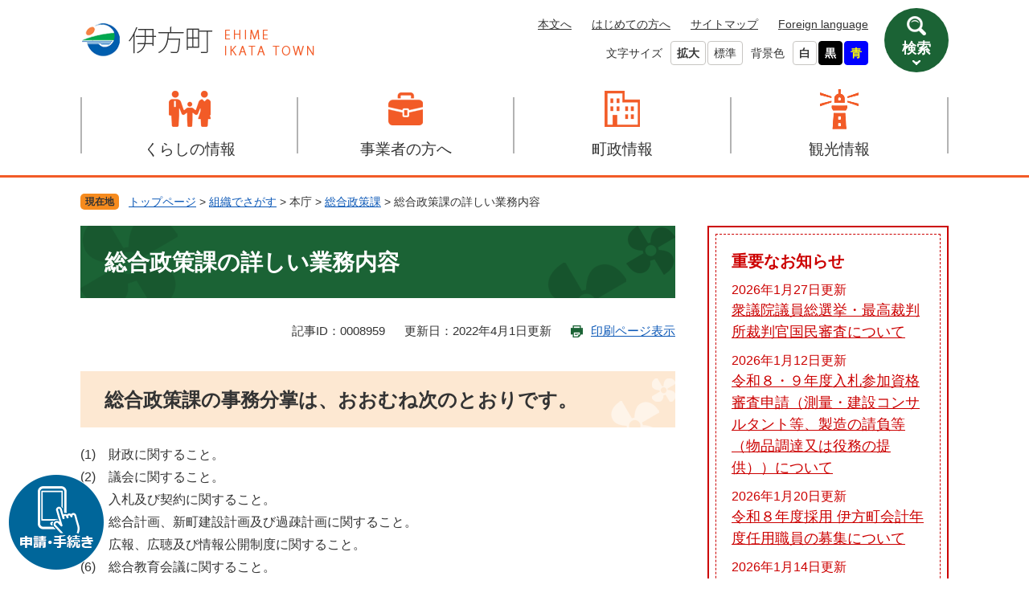

--- FILE ---
content_type: text/html
request_url: https://www.town.ikata.ehime.jp/soshiki/23/8959.html
body_size: 17795
content:
<!DOCTYPE html>
<html lang="ja">
<head>
	<!-- Google tag (gtag.js) -->
<script async src="https://www.googletagmanager.com/gtag/js?id=G-VW4NXV8VJS"></script>
<script>
  window.dataLayer = window.dataLayer || [];
  function gtag(){dataLayer.push(arguments);}
  gtag('js', new Date());

  gtag('config', 'G-VW4NXV8VJS');
</script>
	
	<meta charset="utf-8">
				<meta name="keywords" content="">
	<meta name="description" content="">
	<meta name="viewport" content="width=device-width, initial-scale=1.0">
	<title>総合政策課の詳しい業務内容 - 伊方町公式ホームページ｜四国最西端・愛媛・南予・佐田岬</title>
	<link rel="shortcut icon" href="/favicon.ico" type="image/vnd.microsoft.icon">
<link rel="icon" href="/favicon.ico" type="image/vnd.microsoft.icon">
<link rel="apple-touch-icon" href="/apple-touch-icon.png">
<link rel="stylesheet" media="print" href="/ssi/css/print.css">
<script src="/ssi/js/escapeurl.js"></script>
<script src="/ssi/js/jquery.js"></script>
<script src="/ssi/js/jquery-migrate.js"></script>
<script src="/ssi/js/common.js"></script>
<script src="/ssi/js/s-google.js"></script>
<script src="/ssi/js/search-trend.js"></script>
<script src="/ssi/js/search-open-page-id.js"></script>
<script src="/ssi/js/last-page-parts-load-1.js"></script>
<script src="/ssi/js/footstep.js"></script>
<link rel="stylesheet" href="/ssi/css/footstep.css">
	<style  media="all">
		@import url("/ssi/css/detail.css");
	</style>
	
</head>
<body class="detail side2">

<div id="fb-root"></div>
<script async defer crossorigin="anonymous" src="https://connect.facebook.net/ja_JP/sdk.js#xfbml=1&amp;version=v23.0"></script>
<!-- コンテナここから -->
<div id="container">
	<!-- レコメンドここから -->
	<script src="/ssi/js/recommend.js"></script>
<iframe style="display:none;" id="oProxy" src="https://wwwb.netcrew-analysis.jp/recommend/proxy.html" title="レコメンド情報"></iframe>
	<!-- レコメンドここまで -->
	<span class="hide" id="pagetop">ページの先頭です。</span>
	<span class="hide"><a href="#skip">メニューを飛ばして本文へ</a></span>

	<!-- ヘッダここから -->
	<div id="header" class="floating">
		<noscript><p>当サイトはJavaScriptを使用したコンテンツや機能を提供しています。ご利用の際はJavaScriptを有効にしてください。</p></noscript>
<div id="spm_wrap"><button type="button" id="spm_menu"><span class="hide">メニュー</span></button><button type="button" id="spm_search"><span class="hide">検索</span></button></div>
<!-- header2ここから -->
<div id="header2">
	<div id="he_left">
		<div id="logo"><a href="/"><img src="/img/common/logo.png" alt="伊方町公式ホームページ｜四国最西端・愛媛・南予・佐田岬" width="168" height="46"></a></div>
	</div>
	<div id="he_right">
		<!-- リンクここから -->
		<ul id="header_link">
			<li id="hl_main"><a href="#skip">本文へ</a></li><!--
			--><li id="hl_guide"><a href="/site/userguide/">はじめての方へ</a></li><!--
			--><li id="hl_sitemap"><a href="/sitemap.html">サイトマップ</a></li><!--
			--><li id="hl_lang"><a href="/site/userguide/909.html" lang="en">Foreign language</a></li><!--
			--><li id="hl_support">
				<dl>
					<dt>文字サイズ</dt><!--
					--><dd><a id="moji_large" href="javascript:fsc('larger');" title="文字サイズを拡大する">拡大</a></dd><!--
					--><dd><a id="moji_default" href="javascript:fsc('default');" title="文字サイズを標準にする">標準</a></dd>
				</dl><!--
				--><dl>
					<dt>背景色</dt><!--
					--><dd><a id="haikei_white" href="javascript:SetCss(1);" title="背景色を白色に変更する">白</a></dd><!--
					--><dd><a id="haikei_black" href="javascript:SetCss(2);" title="背景色を黒色に変更する">黒</a></dd><!--
					--><dd><a id="haikei_blue"  href="javascript:SetCss(3);" title="背景色を青色に変更する">青</a></dd>
				</dl>
			</li>
		</ul>
		<!-- リンクここまで -->
		<!-- 検索ここから -->
		<div id="header_search">
			<a href="javascript:void(0)" onclick="javascript:return false;" onkeypress="javascript:return false;" id="header_search_open"><span>検索</span></a>
			<div id="header_search_box">
				<div id="header_search_box2">
					<!-- キーワード検索ここから -->
					<div id="top_search_keyword">
						<!-- Googleカスタム検索ここから -->
						<form action="/search.html" method="get" id="cse-search-box" name="cse-search-box">
							<input type="hidden" name="cx" value="009045565031685748410:3suu3uablag"><!--
							--><input type="hidden" name="cof" value="FORID:11"><!--
							--><input type="hidden" name="ie" value="UTF-8"><!--
							--><label for="tmp_query">キーワード検索</label><!--
							--><input type="text" name="q" value="" id="tmp_query"><!--
							--><input type="submit" value="検索" id="submit" name="sa">
						</form>
						<script src="https://www.google.com/coop/cse/brand?form=cse-search-box"></script>
						<!-- Googleカスタム検索ここまで -->
						<div id="cse_filetype">
							<fieldset>
								<legend><span class="hide">検索対象</span></legend>
								<span class="cse_filetypeselect"><input type="radio" name="google_filetype" id="filetype_all" checked="checked"><label for="filetype_all">すべて</label></span><!--
								--><span class="cse_filetypeselect"><input type="radio" name="google_filetype" id="filetype_html"><label for="filetype_html">ページ</label></span><!--
								--><span class="cse_filetypeselect"><input type="radio" name="google_filetype" id="filetype_pdf"><label for="filetype_pdf">PDF</label></span>
							</fieldset>
						</div>
					</div>
					<!-- キーワード検索ここまで -->
					<!-- 記事ID検索ここから -->
					<div id="top_search_page_id_wrap">
						<label for="open_page_id">記事ID検索</label>
						<div id="top_search_page_id">
							<input type="text" id="open_page_id" name="open_page_id" value=""><!--
							--><input type="submit" value="表示" id="open_page_id_submit" name="open_page_id_submit" onclick="javascript:search_open_page_id();" onkeypress="javascript:search_open_page_id();">
						</div>
						<div id="open_page_id_message"></div>
					</div>
					<!-- 記事ID検索ここまで -->
				</div>
				<!-- 注目ワードここから -->
				<div id="search_trend_word">
					<div id="search_trend_word_ttl">注目ワード</div>
					<p>職員採用
佐田岬灯台
サダンディー
ふるさと納税
移住・定住支援
佐田岬サイクリングコース</p>
				</div>
				<!-- 注目ワードここまで -->
				<button type="button" value="閉じる" id="header_search_close"><span>とじる</span></button>
			</div>
		</div>
		<!-- 検索ここまで -->
	</div>
</div>
<!-- ヘッダーここまで -->
		<!-- グローバルメニューここから -->
<div id="top_search">
	<div id="top_search_box">
		<ul id="gnav">
			<li id="gnav0"><a href="/"><img src="/img/common/logo_gnav.png" alt="トップページ" width="294" height="46"></a></li>
			<li id="gnav1"><a href="/life/1/1/">くらしの情報</a></li>
			<li id="gnav2"><a href="/life/3/3/">事業者の方へ</a></li>
			<li id="gnav3"><a href="/life/5/5/">町政情報</a></li>
			<li id="gnav4"><a href="https://www.sadamisaki.com/" target="_blank">観光情報</a></li>
		</ul>
	</div>
</div>
<!-- グローバルメニューここまで -->
	</div>
	<!-- ヘッダここまで -->

	<!-- ぱんくずナビここから -->
	<div id="pankuzu_wrap">
		<!-- [[pankuzu_start]] -->
		<div class="pankuzu">
			<span class="icon_current">現在地</span>
			<span class="pankuzu_class pankuzu_class_top"><a href="/">トップページ</a></span>
			<span class="pankuzu_mark"> &gt; </span>
			<span class="pankuzu_class"><a href="/soshiki/">組織でさがす</a></span>
			<span class="pankuzu_mark"> &gt; </span>
			<span class="pankuzu_class">本庁</span>
			<span class="pankuzu_mark"> &gt; </span>
			<span class="pankuzu_class"><a href="/soshiki/23/">総合政策課</a></span>
			<span class="pankuzu_mark"> &gt; </span>
			<span class="pankuzu_class pankuzu_class_current">総合政策課の詳しい業務内容</span>
		</div>
		<!-- [[pankuzu_end]] -->
		<!-- [[pankuzu2_start]] --><!-- [[pankuzu2_end]] -->
		<!-- [[pankuzu_life_start]] --><!-- [[pankuzu_life_end]] -->
	</div>
	<!-- ぱんくずナビここまで -->

	<div id="mymainback">

		<!-- メインここから -->
		<div id="main">
			<div id="main_a">
				<hr class="hide">
				<p class="hide" id="skip">本文</p>

				<div id="main_header">
					<h1>総合政策課の詳しい業務内容</h1>
				</div>

				<!-- main_bodyここから -->
				<div id="main_body">

					<div id="content_header">
						<span class="open_page_id">記事ID：0008959</span>
						<span class="content_date">更新日：2022年4月1日更新</span>
						<span class="content_print"><a id="print_mode_link" href="javascript:print_normal();">印刷ページ表示</a></span>
					</div>

					
					<div class="detail_free" ><h2>総合政策課の事務分掌は、おおむね次のとおりです。</h2>

<p>(1)　財政に関すること。<br>
(2)　議会に関すること。<br>
(3)　入札及び契約に関すること。<br>
(4)　総合計画、新町建設計画及び過疎計画に関すること。<br>
(5)　広報、広聴及び情報公開制度に関すること。<br>
(6)　総合教育会議に関すること。<br>
(7)　区長会に関すること。<br>
(8)　町長の秘書業務に関すること。<br>
(9)　まち・ひと・しごと総合戦略に関すること。<br>
(10)　定住、移住及び企業誘致に関すること。<br>
(11)　地域公共交通に関すること。</p>

<h3>上記の事務を3つの「係」で次のように手分けして行っています。</h3>

<h4>財政管理係</h4>

<p>(1)　予算、地方交付税及び地方債に関すること。<br>
(2)　電源三法交付金(総合政策課所管のものに限る)に関すること。<br>
(3)　議会に関すること。<br>
(4)　その他財政に関すること。<br>
(5)　入札執行制度及び契約の管理に関すること。<br>
(6)　公共用地の取得または売り払いの審査に関すること。<br>
(7)　指定管理者の選定に関すること。</p>

<h4>広報秘書係</h4>

<p>(1)　広報、広聴及びホームページに関すること。<br>
(2)　情報公開制度に関すること。<br>
(3)　総合教育会議に関すること。<br>
(4)　区長会に関すること。<br>
(5)　地区自治活動及びふるさとづくり自治活動の推進に関すること。<br>
(6)　要望書等の受付に関すること。<br>
(7)　町長の秘書業務に関すること。<br>
(8)　町長の特命事項に関すること。</p>

<h4>まちづくり・D X政策係</h4>

<p>(1)　総合計画等町の重要計画に関すること。<br>
(2)　重要施策の調査及び研究に関すること。<br>
(3)　各課の執行方針の総合調整に関すること。<br>
(4)　まち・ひと・しごと総合戦略に関すること。<br>
(5)　限界集落対策に関すること。<br>
(6)　定住及び移住促進に関すること。<br>
(7)　地域おこし協力隊に関すること。<br>
(8)　企業誘致に関すること。<br>
(9)　遊休町有地の利活用に関すること。<br>
(10)　地域公共交通の管理運営に関すること。<br>
(11)　デジタル推進に関すること。<br>
(12)　ふるさと納税に関すること。</p>

<p>&nbsp;</p>
</div>


<!-- [[add-template-pdf]] -->
<!-- [[add-template-windowsmediaplayer]] -->


					
					

					<!-- カレンダー登録・SNSボタンここから -->
					<div id="content_footer">
						
						
						<div class="sns_button_wrap">
<div class="sns_button_x"><a href="https://twitter.com/share" class="twitter-share-button">Post</a><script>!function(d,s,id){var js,fjs=d.getElementsByTagName(s)[0],p=/^http:/.test(d.location)?'http':'https';if(!d.getElementById(id)){js=d.createElement(s);js.id=id;js.src=p+'://platform.twitter.com/widgets.js';fjs.parentNode.insertBefore(js,fjs);}}(document, 'script', 'twitter-wjs');</script></div>
<div class="sns_button_fb"><div class="fb-share-button" data-layout="button" data-size="small"></div></div>
<div class="sns_button_ln"><script>document.write('<div class="line-it-button" data-lang="ja" data-type="share-a" data-ver="3" data-url="'+htmlspecialchars_URL(location.href)+'" data-color="default" data-size="small" data-count="false" style="display: none;"></div>');</script><script src="https://www.line-website.com/social-plugins/js/thirdparty/loader.min.js" async="async" defer="defer"></script></div>
</div>
					</div>
					<!-- カレンダー登録・SNSボタンここまで -->

				</div>
				<!-- main_bodyここまで -->

			</div>
		</div>
		<!-- メインここまで -->
		<hr class="hide">

		<!-- サイドバー1ここから -->
		<!-- サイドバー1ここまで -->

		<!-- サイドバー2ここから -->
		<div id="sidebar2">

			<!-- 重要なお知らせここから -->
			<div id="important_noticest_area"></div>
			<!-- 重要なお知らせここまで -->

			<!-- カウントダウンここから -->
			<div id="count_down_area"></div>
			<!-- カウントダウンここまで -->

			<!-- レコメンドここから -->
			<div id="recommend_tag" style="display: none;">
				<div id="sidebar_recommend">
					<div id="recommend_title"><h2><span>このページを見ている方は</span><span>こんなページも見ています</span></h2></div>
					<!-- [[recommend_tag]] -->
				</div>
			</div>
			<!-- レコメンドここまで -->

			<!-- AIレコメンドここから -->
			<!-- AIレコメンドここまで -->

			<!-- 「見つからないとき」「よくある質問」ここから -->
			<div id="common_banner_link">
<ul>
<li id="common_banner_mitsukaranai"><a href="/site/userguide/"><span>見つからないときは</span></a></li>
<li id="common_banner_faq"><a href="/life/sub/1/"><span>よくある質問と回答</span></a></li>
</ul>
</div>
			<!-- 「見つからないとき」「よくある質問」ここまで -->

		</div>
		<!-- サイドバー2ここまで -->

	</div><!-- 3カラム終わり -->

	<!-- フッタここから -->
	<div id="footer">
		<div id="btn_pagetop">
	<a href="#pagetop"><img src="/img/common/btn_pagetop.png" alt="このページの先頭へ" width="80" height="95"></a>
</div>
		<div id="footer_box">
	<img id="img_footer_character" src="/img/common/img_footer_character.png" alt="伊方町イメージキャラクター「サダンディー」「チビダンディー」" width="242" height="149">
	<!-- リンクここから -->
	<!-- 申請・手続きリンク ここから -->
 <div id="shinsei_banner">
	<a href="/soshiki/23/25461.html">
		<img src="/img/common/btn_procedure.png" alt="申請・手続き">
	</a>
</div>
<!-- 申請・手続きリンク ここまで -->
<!-- リンクリスト ここから -->
<div id="footer_navi">
	<ul>
		<li><a href="/site/userguide/912.html">著作権・免責事項・リンク</a></li>
		<li><a href="/site/userguide/910.html">プライバシーポリシー</a></li>
		<li><a href="/soshiki/23/14844.html">RSS配信について</a></li>
		<li><a href="/soshiki/23/230.html">リンク集</a></li>
	</ul>
</div>
<!-- リンクリスト ここまで -->
	<!-- リンクここまで -->
	<!-- 管理者情報ここから -->
	<div id="author_info">
		<div id="author_box">
			<p class="f_author">伊方町役場</p>
			<p class="f_number">法人番号2000020384429</p>
			<p class="f_address">796-0301 愛媛県西宇和郡伊方町湊浦1993番地1</p>
			<p class="f_contact">Tel：0894-38-0211</p>
			<p class="f_detail">開庁時間：午前8時30分から午後5時15分まで（土曜、日曜、祝日、年末年始は除く）</p>
		</div>
		<ul>
			<li><a class="icon_mail" href="https://www.town.ikata.ehime.jp/form/detail.php?sec_sec1=23">メールでのお問い合わせ・ご提言</a></li>
			<li><a class="icon_tel" href="/soshiki/">組織別連絡先一覧</a></li>
		</ul>
	</div>
	<!-- 管理者情報ここまで -->
	<!-- 人口ここから -->
	<div id="jinkou_box">
		<div id="jinkou_box_ttl">伊方町の人口と世帯数</div>
		<div id="jinkou_box_list">
			<dl class="icon_p_all"><dt>人口</dt><dd>7,496人</dd></dl>
			<dl class="icon_p_male"><dt>男性</dt><dd>3,640人</dd></dl>
			<dl class="icon_p_female"><dt>女性</dt><dd>3,856人</dd></dl>
			<dl class="icon_p_household"><dt>世帯数</dt><dd>4,166世帯</dd></dl>
		</div>
		<div id="jinkou_box_date">2025年12月31日現在</div>
	</div>
	<!-- 人口ここまで -->
	<div id="copyright"><p lang="en">Copyright &#169; Ikata Town All Rights Reserved.</p></div>
</div>
	</div>
	<!-- フッタここまで -->

</div>
<!-- コンテナここまで -->
<!-- AIレコメンドここから -->
<script src="/ssi/js/ai-recommend-lib.js"></script>
<script src="/ssi/js/ai-recommend.js"></script>
<!-- AIレコメンドここまで -->
<script async src="https://s.yimg.jp/images/listing/tool/cv/ytag.js"></script>
<script>
window.yjDataLayer = window.yjDataLayer || [];
function ytag() { yjDataLayer.push(arguments); }
ytag({
  "type":"yjad_retargeting",
  "config":{
    "yahoo_retargeting_id": "HEI5C7Q44E",
    "yahoo_retargeting_label": "",
    "yahoo_retargeting_page_type": "",
    "yahoo_retargeting_items":[
      {item_id: '', category_id: '', price: '', quantity: ''}
    ]
  }
});
</script>

</body>
</html>

--- FILE ---
content_type: text/html
request_url: https://www.town.ikata.ehime.jp/parts/last_page_important_notices_1.html?_=1769506522732
body_size: 1137
content:
<div id="detail_side_important">
	<div id="detail_side_important_box">
		<h2 id="detail_side_important_ttl">重要なお知らせ</h2>
		
		<ul id="detail_side_important_list">
			
			<li><span class="article_date">2026年1月27日更新</span><span class="article_title"><a href="/soshiki/1/25940.html">衆議院議員総選挙・最高裁判所裁判官国民審査について</a></span></li><li><span class="article_date">2026年1月12日更新</span><span class="article_title"><a href="/site/nyusatsu/25653.html">令和８・９年度入札参加資格審査申請（測量・建設コンサルタント等、製造の請負等（物品調達又は役務の提供））について</a></span></li><li><span class="article_date">2026年1月20日更新</span><span class="article_title"><a href="/soshiki/1/25955.html">令和８年度採用 伊方町会計年度任用職員の募集について</a></span></li><li><span class="article_date">2026年1月14日更新</span><span class="article_title"><a href="/soshiki/6/25211.html">町道の時間帯通行止めについて</a></span></li><li><span class="article_date">2026年1月5日更新</span><span class="article_title"><a href="/soshiki/4/25871.html">物価高対応子育て応援手当について</a></span></li>
			
		</ul>
		
	</div>
</div>

--- FILE ---
content_type: text/css
request_url: https://www.town.ikata.ehime.jp/ssi/css/footstep.css
body_size: 4476
content:
@charset "utf-8";

/* あしあと機能 */
#footstep_wrap {
	width: auto;
	height: auto;
	margin: 0px;
	padding: 0px;
}
#mymainback #footstep_wrap {
	-webkit-box-ordinal-group: 1;
	    -ms-flex-order: 0;
	        order: 0;
	width: 100%;
}

#footstep {
	margin: 0px;
	padding: 1px 0px 1px 6rem;
	position: relative;
}

#footstep_detail {
	display: inline;
}
#footstep_detail:before {
	content: '足あと';
	display: block;
	width: 4.8rem;
	background: #f68b1e;
	border-radius: 5px;
	color: #333;
	font-size: 1.2rem;
	line-height: 1.5rem;
	font-weight: bold;
	padding: 3px 0px 2px;
	text-align: center;
	-webkit-box-sizing: border-box;
	        box-sizing: border-box;
	position: absolute;
	top: 0px;
	left: 0px;
}

#clear_footstep {
	display: inline-block;
	vertical-align: middle;
	margin: -1px 0px 0px 10px;
	width: 18px;
	height: 18px;
	background: url(/img/common/icon_mypage_clear.png) no-repeat center center #4b4b4b;
	border-radius: 100%;
	color: #fff;
	cursor: pointer;
}
#footstep_detail:empty,
#footstep_detail:empty + #clear_footstep {
	display: none;
}

.fs_rireki {
	display: inline;
}
.fs_rireki:before {
	content: '>';
	padding: 0px 0.4em;
}
.fs_rireki:first-child:before {
	display: none;
}
.fs_rireki:last-child a {
	text-decoration: none !important;
	color: inherit !important;
	opacity: 1 !important;
	cursor: default;
}
/* あしあと機能 ここまで */


/* ページ記憶 */
#keep_page {
	display: none;
	position: fixed;
	top: 110px;
	right: 0px;
	z-index: 95;
	font-size: 1.4rem;
}

#kpt_viewsw_wrap {
	display: inline-block;
	vertical-align: top;
	width: 90px;
}
#ktp_viewsw {
	display: block;
	width: 90px;
	height: 90px;
	background: url(/img/common/btn_mypage.png) no-repeat center center #333;
	border-radius: 20px 0px 0px 20px;
	color: #fff;
	text-align: left;
	text-indent: -9999em;
	cursor: pointer;
	position: relative;
}
#ktp_viewsw:after {
	content: '';
	display: block;
	width: 7px;
	height: 12px;
	background: url(/img/common/icon_mypage_open.png) no-repeat center center;
	position: absolute;
	left: 40px;
	bottom: 15px;
}
#ktp_viewsw.open:after {
	background-image: url(/img/common/icon_mypage_close.png);
}

#ktp_list_wrap {
	display: inline-block;
	vertical-align: top;
	border: 1px solid #333;
	border-right: none;
	background: #fff;
	color: #333;
	text-align: left;
}
#ktp_list_wrap2 {
	padding: 15px 20px;
}
#ktp_list_wrap2 .btn_func {
	display: block;
	width: 100%;
	border: none;
	font-size: 1.4rem;
	line-height: 2rem;
	text-decoration: none;
	margin: 0px 0px 5px;
	padding: 5px;
	text-align: center;
	cursor: pointer;
}
#ktp_list_wrap2 #ktp_save.btn_func {
	background: #e2ba91;
	color: #333;
}
#ktp_list_wrap2 #ktp_del_all.btn_func {
	background: #f4e3d3;
	color: #333;
}
#ktp_list_wrap2 .btn_func span {
	display: inline-block;
	background-color: transparent;
	background-repeat: no-repeat;
	background-position: left center;
	padding: 5px 0px 5px 30px;
}
#ktp_list_wrap2 #ktp_save.btn_func span {
	background-image: url(/img/common/icon_mypage_keep.png);
}
#ktp_list_wrap2 #ktp_del_all.btn_func span {
	background-image: url(/img/common/icon_mypage_delete.png);
}

#ktp_item_list {
	display: block;
	margin: 0px;
	padding: 0px;
	list-style: none;
	width: 20em;
	max-height: calc(100vh - 280px);
	min-height: 60px;
	overflow: auto;
}
#ktp_item_list:empty:before {
	content: '登録がありません。';
	display: block;
	margin-top: 10px;
}

.ktp_item {
	display: block;
	margin: 0px;
	padding: 14px 30px 14px 10px;
	border-bottom: 1px dotted #d0d0d0;
	position: relative;
}

.ktp_item_del {
	display: block;
	width: 18px;
	height: 18px;
	margin: 0px;
	padding: 0px;
	border: none;
	background: url(/img/common/icon_mypage_clear.png) no-repeat center center #4b4b4b;
	border-radius: 100%;
	color: #fff;
	text-align: left;
	text-indent: -9999em;
	overflow: hidden;
	cursor: pointer;
	position: absolute;
	right: 0px;
	top: 50%;
	-webkit-transform: translateY(-50%);
	-ms-transform: translateY(-50%);
	transform: translateY(-50%);
}
.ktp_item_del:hover,
.ktp_item_del:focus {
	opacity: 0.75;
}
/* ページ記憶ここまで */


/* アクセシビリティチェック画面 */
.errrange ~ #keep_page {
	display: none;
}
/* アクセシビリティチェック画面 ここまで */


/* タブレット（コンテンツ幅＋ボタン） */
@media screen and (max-width: 1169px) {

	#keep_page {
		display: none !important;
	}

}
/* タブレット ここまで */

--- FILE ---
content_type: text/css
request_url: https://www.town.ikata.ehime.jp/ssi/css/parts.css
body_size: 50007
content:
@charset "utf-8";

/********** 1 共通 **********/

/* 足あとを非表示 */
#footstep_wrap {
	display: none;
}

/* float clear */
.cf:before,
.cf:after {
	content: "";
	display: table;
}
.cf:after {
	clear: both;
}
/* For IE 6/7 (trigger hasLayout) */
.cf {
	zoom: 1;
}

/* スマートフォン用 */
#viewPCMode {
	display: none;
}
#sp_page_index_link_wrap {
	display: none;
}
#spm_wrap {
	display: none;
}
.sp_button {
	display: none;
}

/* レスポンシブアコーディオン用 */
.acc_title + input {
	display: none;
}
.acc_icon {
	display: none;
}

/* 隠す */
.hide {
	display: block;
	width: 0px;
	height: 0px;
	margin: 0px;
	padding: 0px;
	clip: rect(0,0,0,0);
	overflow: hidden;
}
hr.hide {
	border: none;
}

/* 承認枠 */
#approval_table {
	font-size: 1.4rem;
}

/* Googlemap */
.gglmap {
	position: relative;
	padding-top: 30px;
	padding-bottom: 56.25%;
	height: 0px;
	overflow: hidden;
}
.gglmap iframe,
.gglmap object,
.gglmap embed {
	position: absolute;
	top: 0px;
	left: 0px;
	width: 100%;
	height: 100%;
}


/********** 2 基本設定 **********/

/* フォント */
body {
	color: #333;
	font-family: Meiryo, メイリオ, 'Hiragino Kaku Gothic ProN', 'ヒラギノ角ゴ ProN W3', Osaka, sans-serif;
}
em {
	font-family: 'Hiragino Kaku Gothic ProN', 'ヒラギノ角ゴ ProN W3', Osaka, 'MS PGothic', sans-serif;
}

.mincho {
	font-family: '游明朝', 'Yu Mincho', '游明朝体', 'YuMincho', 'ヒラギノ明朝 Pro W3', 'Hiragino Mincho Pro', 'HiraMinProN-W3', serif;
}

/* リンク */
a:link {
	color: #0d59b7;
	text-decoration: underline;
}
a:visited {
	color: #609;
	text-decoration: underline;
}
a:active {
	color: #c00;
	text-decoration: none;
}
a:hover {
	color: #333;
	text-decoration: none;
}

input[type="button"],
input[type="submit"],
button {
	cursor: pointer;
	font-family: Meiryo, メイリオ, 'Hiragino Kaku Gothic ProN', 'ヒラギノ角ゴ ProN W3', Osaka, sans-serif;
	font-size: 1.6rem;
}

input[type="text"],
textarea,
select {
	font-family: Meiryo, メイリオ, 'Hiragino Kaku Gothic ProN', 'ヒラギノ角ゴ ProN W3', Osaka, sans-serif;
	font-size: 1.6rem;
}

/* リンク（オンマウス時） */
#container a,
#container input[type="button"],
#container input[type="submit"],
#container button,
#keep_page a {
	-webkit-transition: opacity 0.5s;
	-o-transition: opacity 0.5s;
	transition: opacity 0.5s;
}
#container a:hover,
#container input[type="button"]:hover,
#container input[type="submit"]:hover,
#container button:hover,
#keep_page a:hover {
	opacity: 0.75;
}

/* 外部リンク */
.external_link_text {
	display: none;
}

/* 基本タグ */
hr {
	clear: both;
}

p {
	margin: 1em 0px;
	word-break: normal;
	word-wrap: break-word;
}
#main_body p {
	line-height: 1.75;
}

/* テーブル */
#main_body table {
	border-color: #333;
	border-collapse: collapse;
	border-style: solid;
	margin: 0px 0px 10px;
	max-width: 100%;
}
#main_body th {
	background: #fef8f1;
	border-color: #333;
	border-collapse: collapse;
	border-style: solid;
	border-width: 1px;
	padding: 0.5em;
}
#main_body td {
	border-color: #333;
	border-collapse: collapse;
	border-style: solid;
	border-width: 1px;
	padding: 0.5em;
}
/* テーブル（borderを「0」に設定した場合は罫線を表示させない） */
/*
#main_body table[border="0"],
#main_body table[border="0"] th,
#main_body table[border="0"] td {
	border-width: 0px;
}
*/
/* テーブル内のpタグのマージンを0にする */
#main_body table p {
	margin: 0px 0px 1em;
}
#main_body table p:last-child {
	margin: 0px;
}

/* 見出し */
#main_header {
	margin-bottom: 30px;
}
#main_header h1 {
	margin: 0px;
	padding: 26px 30px 25px;
	background: url(/img/common/h1_bg1.png) no-repeat left top, url(/img/common/h1_bg2.png) no-repeat right bottom #1b6335;
	color: #fff;
	font-size: 2.8rem;
	font-weight: bold;
	line-height: 1.4;
}

#main_body h2 {
	clear: both;
	margin: 20px 0px;
	padding: 19px 30px 18px;
	background: url(/img/common/h2_bg.png) no-repeat right bottom #fde8d2;
	font-size: 2.4rem;
	font-weight: bold;
	line-height: 1.4;
}

#main_body h3 {
	clear: both;
	margin: 20px 0px;
	padding: 16px 30px;
	background: url(/img/common/h3_bg.png) no-repeat right bottom #cae9f1;
	font-size: 2rem;
	font-weight: bold;
	line-height: 1.4;
}

#main_body h4 {
	clear: both;
	margin: 20px 0px;
	padding: 12px 30px 11px;
	background: url(/img/common/h4_bg.png) no-repeat left 0.8em #fff;
	border-bottom: 2px solid #fac58e;
	font-size: 1.8rem;
	font-weight: bold;
	line-height: 1.4;
}

#main_body h5 {
	clear: both;
	margin: 20px 0px;
	padding: 14px 30px;
	background: url(/img/common/h5_bg.png) no-repeat left 0.85em #fff;
	font-size: 1.7rem;
	font-weight: bold;
	line-height: 1.3;
}

#main_body h6 {
	clear: both;
	margin: 20px 0px;
	padding: 5px 30px;
	background: url(/img/common/h6_bg.png) no-repeat left 0.35em #fff;
	font-size: 1.6rem;
	font-weight: bold;
	line-height: 1.3;
}

#main_body h2 a, #main_body h3 a, #main_body h4 a, #main_body h5 a, #main_body h6 a {
	color: inherit;
}


/********** 3 ヘッダ **********/

/* ヘッダ */
#header {
	font-size: 1.4rem;
	position: relative;
	z-index: 90;
}

#header2 {
	width: calc(100% - 20px);
	max-width: 1080px;
	min-height: 100px;
	margin: 0px auto;
	position: relative;
}

#he_left {
	width: 294px;
	position: absolute;
	left: 0px;
	top: 27px;
}
#he_left h1,
#he_left p {
	margin: 0px;
}
#he_left img {
	max-width: 100%;
	height: auto;
}
#he_left a {
	display: block;
	width: 168px;
	padding-right: 126px;
	background: url(/img/common/logo2.png) no-repeat right center transparent;
}

#he_right {
	margin-left: 300px;
	padding: 15px 100px 15px 0px;
	text-align: right;
	position: relative;
}

/* ヘッダメニュー */
#header_link {
	margin: 0px;
	padding: 0px;
	list-style: none;
}
#header_link li {
	display: inline-block;
	vertical-align: middle;
	margin: 5px 0px 5px 25px;
}
#header_link li > a {
	display: inline-block;
	color: #333;
	line-height: 2rem;
}

/* 閲覧補助 */
#header_link li#hl_support {
	display: block;
}

#hl_support dl {
	display: inline-block;
	vertical-align: middle;
	margin: 0px;
	padding: 0px;
}
#hl_support dl dt {
	display: inline-block;
	vertical-align: middle;
	line-height: 2rem;
	margin: 0px;
	padding: 5px 8px 5px 10px;
}
#hl_support dl dd {
	display: inline-block;
	vertical-align: middle;
	margin: 0px 0px 0px 2px;
	padding: 0px;
}
#hl_support dl dd a {
	display: block;
	border: 1px solid #c7c5c2;
	background: #fff;
	border-radius: 4px;
	color: #333;
	font-weight: bold;
	line-height: 1.8rem;
	text-decoration: none;
	padding: 5px 7px;
}
#hl_support dl dd a#moji_default {
	font-weight: normal;
}

#hl_support dl dd a#haikei_white {
	border-color: #c7c5c2;
	background: #fff !important;
	color: #333 !important;
}
#hl_support dl dd a#haikei_black {
	border-color: #000;
	background: #000 !important;
	color: #fff !important;
}
#hl_support dl dd a#haikei_blue {
	border-color: #00f;
	background: #00f !important;
	color: #ff0 !important;
}

/* 検索 */
#header_search_open {
	display: block;
	width: 80px;
	height: 80px;
	overflow: hidden;
	position: absolute;
	top: 10px;
	right: 0px;
	z-index: 92;
	background: url(/img/common/icon_search.png) no-repeat center 10px, url(/img/common/icon_search_arrow.png) no-repeat center 65px #1b6335;
	border-radius: 100%;
	color: #fff;
	font-size: 1.8rem;
	font-weight: bold;
	line-height: 2rem;
	text-decoration: none;
	text-shadow: 1px 1px 0px #1b6335, 1px -1px 0px #1b6335, -1px 1px 0px #1b6335, -1px -1px 0px #1b6335;
	text-align: center;
}
#header_search_open span {
	display: block;
	width: 100%;
	position: absolute;
	top: 62%;
	left: 50%;
	-webkit-transform: translate(-50%,-50%);
	    -ms-transform: translate(-50%,-50%);
	        transform: translate(-50%,-50%);
}

#header_search_close {
	display: inline-block;
	border: none;
	background: url(/img/common/icon_search_close.png) no-repeat right center transparent;
	color: inherit;
	font-size: 1.9rem;
	font-weight: bold;
	margin: 0px;
	padding: 0px 30px 0px 0px;
}

#header_search_box {
	display: none;
	position: absolute;
	top: 80px;
	right: 0px;
	z-index: 91;
	width: 1080px;
	background: rgba(58,91,70,0.9);
	color: #fff;
	text-align: center;
	padding: 30px;
	-webkit-box-sizing: border-box;
	        box-sizing: border-box;
}
#header_search_box.open {
	display: block;
}

/* キーワード検索 */
#header_search_box2 {
	width: 100%;
	display: table;
	text-align: left;
}
#header_search_box2 > div {
	display: table-cell;
	vertical-align: top;
}

#top_search_keyword {
	width: calc(100% - 340px);
}
#cse-search-box {
	display: inline-block;
	vertical-align: top;
	width: 490px;
}
#cse-search-box label {
	display: block;
	width: 100%;
	color: inherit;
	font-size: 1.9rem;
	font-weight: bold;
	margin-bottom: 10px;
}
#tmp_query {
	display: inline-block;
	vertical-align: middle;
	margin: 0px;
	padding: 0px !important;
	width: calc(100% - 90px) !important;
	height: 70px !important;
	border: 5px solid #fff !important;
	background-color: #fff !important;
	color: #333;
	font-size: 1.6rem;
	-webkit-box-sizing: border-box;
	        box-sizing: border-box;
}
#submit {
	display: inline-block;
	vertical-align: middle;
	margin: 0px;
	padding: 0px;
	width: 90px;
	height: 70px;
	border: 5px solid #fff;
	background: #1b6335;
	color: #fff;
	font-size: 1.7rem;
	font-weight: bold;
	-webkit-box-sizing: border-box;
	        box-sizing: border-box;
}

#cse_filetype {
	display: inline-block;
	vertical-align: bottom;
	width: 170px;
	font-size: 1.4rem;
	padding: 10px 0px;
}
#cse_filetype fieldset {
	margin: 0px;
	padding: 0px;
	border: none;
}
#cse_filetype fieldset legend {
	display: none;
}
#cse_filetype fieldset > span {
	display: inline-block;
	vertical-align: middle;
	margin: 2px 5px;
}
#cse_filetype fieldset > span input {
	margin: 3px;
	display: inline-block;
	vertical-align: middle;
}
#cse_filetype fieldset > span label {
	display: inline-block;
	vertical-align: middle;
}

/* 記事ID検索 */
#top_search_page_id_wrap {
	width: 340px;
}
#top_search_page_id_wrap label {
	display: block;
	width: 100%;
	color: inherit;
	font-size: 1.9rem;
	font-weight: bold;
	margin-bottom: 10px;
}
#open_page_id {
	display: inline-block;
	vertical-align: middle;
	margin: 0px;
	padding: 0px;
	width: calc(100% - 90px);
	height: 70px;
	border: 5px solid #fff;
	background: #fff;
	color: #333;
	font-size: 1.6rem;
	-webkit-box-sizing: border-box;
	        box-sizing: border-box;
}
#open_page_id_submit {
	display: inline-block;
	vertical-align: middle;
	margin: 0px;
	padding: 0px;
	width: 90px;
	height: 70px;
	border: 5px solid #fff;
	background: #1b6335;
	color: #fff;
	font-size: 1.7rem;
	font-weight: bold;
	-webkit-box-sizing: border-box;
	        box-sizing: border-box;
}

#open_page_id_message {
	margin-top: 10px;
	font-size: 1.6rem;
}
#open_page_id_message:empty {
	margin-top: 0px;
}

/* 注目ワード */
#search_trend_word {
	margin-top: 30px;
	text-align: left;
}
#search_trend_word_ttl {
	font-size: 1.9rem;
	font-weight: bold;
	margin-bottom: 10px;
}
#search_trend_word p {
	margin: 0px;
	padding-bottom: 20px;
}
#search_trend_word p a {
	display: inline-block;
	vertical-align: top;
	margin: 0px 10px 10px 0px;
	padding: 10px 20px;
	background: #fff;
	border-radius: 5px;
	color: #333;
	font-size: 1.7rem;
	line-height: 2rem;
	text-decoration: underline;
	cursor: pointer;
}
#search_trend_word p a:hover {
	text-decoration: none;
}

/* グローバルメニュー */
#top_search {
	width: 100%;
	background: #fff;
	border-bottom: 3px solid #f25b27;
}
#top_search_box {
	width: calc(100% - 20px);
	max-width: 1080px;
	margin: 0px auto;
	padding: 10px 0px 17px;
}

#gnav {
	margin: 10px 0px;
	padding: 0px;
	list-style: none;
	width: 100%;
	display: table;
	table-layout: fixed;
	border-left: 1px solid #b3b3b3;
	border-right: 1px solid #b3b3b3;
	-webkit-box-sizing: border-box;
	        box-sizing: border-box;
}
#gnav li {
	display: table-cell;
	vertical-align: middle;
	border-left: 1px solid #b3b3b3;
	border-right: 1px solid #b3b3b3;
	margin: 10px 0px;
}
#gnav li#gnav0 {
	display: none;
}
#gnav li a {
	display: block;
	color: #333;
	font-size: 1.9rem;
	line-height: 2rem;
	text-decoration: none;
	text-align: center;
	background-color: transparent;
	background-repeat: no-repeat;
	background-position: center top;
	margin: -10px 0px;
	padding: 65px 10px 5px;
}
#gnav li#gnav1 a {
	background-image: url(/img/common/gnav01.png);
}
#gnav li#gnav2 a {
	background-image: url(/img/common/gnav02.png);
}
#gnav li#gnav3 a {
	background-image: url(/img/common/gnav03.png);
}
#gnav li#gnav4 a {
	background-image: url(/img/common/gnav04.png);
}

/* グローバルメニュー（フローティング） */
@media screen and (min-width: 1080px) and (min-height: 500px) {

	#container.header_fixed {
		padding-top: 8rem;
	}

	#header.floating #top_search {
		position: static;
		top: -160px;
		-webkit-transition: top 0.5s ease-in-out;
		-o-transition: top 0.5s ease-in-out;
		transition: top 0.5s ease-in-out;
	}
	#container.header_fixed #header.floating #top_search {
		position: fixed;
		top: 0px;
		left: 0px;
		z-index: 100;
	}

	#container.header_fixed #header.floating #top_search_box {
		padding: 17px 0px 14px;
	}

	#container.header_fixed #header.floating #gnav {
		margin: 0px;
		border-left: none;
		border-right: none;
	}
	#container.header_fixed #header.floating #gnav li {
		border-left: none;
		margin: 0px;
	}
	#container.header_fixed #header.floating #gnav li a {
		margin: 0px;
		padding: 13px 0px;
		background-image: none !important;
		font-size: 1.6rem;
	}
	#container.header_fixed #header.floating #gnav li#gnav0 {
		display: table-cell;
		width: 360px;
	}
	#container.header_fixed #header.floating #gnav li#gnav0 a {
		display: inline-block;
		padding: 0px;
	}

}

/* グローバルメニュー（フローティング） プレビュー編集モード */
#preview_edit_move_bar ~ #container {
	padding-top: 0px !important;
}
#preview_edit_move_bar ~ #container #header.floating #top_search {
	position: static !important;
}


/********** 4 フッタ **********/

/* フッタ */
#footer {
	margin-top: 150px;
	position: relative;
	z-index: 90;
	border-top: 3px solid #f25b27;
}
#footer a {
	color: inherit;
}

/* ページトップ */
#btn_pagetop {
	width: 100%;
	max-width: 1080px;
	margin: 0px auto;
	position: relative;
}
#btn_pagetop a {
	display: block;
	width: 80px;
	height: 95px;
	position: absolute;
	top: -120px;
	right: 0px;
}

/* 管理者情報 */
#footer_box {
	width: 100%;
	max-width: 1080px;
	min-height: 357px;
	margin: 0px auto;
	padding: 30px 420px 30px 0px;
	-webkit-box-sizing: border-box;
	        box-sizing: border-box;
	background: url(/img/common/bg_footer.png) no-repeat right top #fff;
	text-shadow: 1px 1px 0px #fff, 1px -1px 0px #fff, -1px 1px 0px #fff, -1px -1px 0px #fff;
	position: relative;
}

#img_footer_character {
	position: absolute;
	top: -35px;
	right: 0px;
}

#footer_navi ul {
	margin: 0px;
	padding: 0px;
	list-style: none;
	font-size: 1.4rem;
	line-height: 1.3;
}
#footer_navi ul li {
	display: inline-block;
	vertical-align: middle;
	margin: 6px 15px 6px 0px;
	padding-right: 15px;
	border-right: 1px solid #333;
}
#footer_navi ul li:last-child {
	margin-right: 0px;
	padding-right: 0px;
	border-right: none;
}

#author_info {
	padding: 20px 0px;
}
#author_info p {
	margin: 0px;
	line-height: 1.75;
}
#author_info p.f_author {
	font-size: 2.1rem;
}

#author_info ul {
	margin: 8px 0px 0px;
	padding: 0px;
	list-style: none;
}
#author_info ul li {
	display: inline-block;
	vertical-align: middle;
	margin: 5px 5px 5px 0px;
}
#author_info ul li a {
	display: block;
	background-color: #1b6335;
	background-repeat: no-repeat;
	background-position: 10px center;
	color: #fff;
	text-shadow: none;
	font-size: 1.6rem;
	line-height: 2rem;
	text-decoration: none;
	padding: 10px 15px 10px 45px;
}
#author_info ul li a.icon_mail {
	background-image: url(/img/common/icon_f_mail.png);
}
#author_info ul li a.icon_tel {
	background-image: url(/img/common/icon_f_tel.png);
}

/* 人口と世帯数 */
#jinkou_box {
	width: 24rem;
	max-width: 400px;
	border: 1px solid #1b6335;
	-webkit-box-sizing: border-box;
	        box-sizing: border-box;
	padding: 15px 15px 10px;
	position: absolute;
	bottom: 20px;
	right: 0px;
}
#jinkou_box_ttl {
	font-size: 1.6rem;
	text-align: center;
	margin-bottom: 10px;
}
#jinkou_box_list {
	padding: 0px 15px;
}
#jinkou_box_list dl {
	width: 100%;
	display: table;
	table-layout: fixed;
	margin: 0px;
	line-height: 2rem;
}
#jinkou_box_list dl dt {
	display: table-cell;
	vertical-align: middle;
	color: #1b6335;
	background-color: transparent;
	background-repeat: no-repeat;
	background-position: left center;
	padding: 5px 5px 5px 30px;
	font-size: 1.4rem;
}
#jinkou_box_list dl.icon_p_all dt {
	background-image: url(/img/common/icon_p_all.png);
}
#jinkou_box_list dl.icon_p_male dt {
	background-image: url(/img/common/icon_p_male.png);
}
#jinkou_box_list dl.icon_p_female dt {
	background-image: url(/img/common/icon_p_female.png);
}
#jinkou_box_list dl.icon_p_household dt {
	background-image: url(/img/common/icon_p_household.png);
}
#jinkou_box_list dl dd {
	display: table-cell;
	vertical-align: middle;
	margin: 0px;
	padding: 5px;
}
#jinkou_box_date {
	margin-top: 10px;
	font-size: 1.3rem;
	text-align: right;
}

/* コピーライト */
#copyright p {
	margin: 0px;
	font-size: 1.4rem;
}


/********** 5 パンくず **********/

/* パンくず */
#pankuzu_wrap {
	font-size: 1.4rem;
	line-height: 1.8rem;
	margin: 0px;
	padding: 20px 0px 15px;
}
#pankuzu_wrap > div {
	width: calc(100% - 20px);
	max-width: 1080px;
	margin: 0px auto 5px;
	-webkit-box-sizing: border-box;
	        box-sizing: border-box;
}

.pankuzu {
	padding: 1px 0px 1px 6rem;
	position: relative;
}
.pankuzu .icon_current {
	display: none;
}
.pankuzu:first-child .icon_current {
	display: block;
	width: 4.8rem;
	background: #f68b1e;
	border-radius: 5px;
	color: #333;
	font-size: 1.2rem;
	line-height: 1.5rem;
	font-weight: bold;
	padding: 3px 0px 2px;
	text-align: center;
	-webkit-box-sizing: border-box;
	        box-sizing: border-box;
	position: absolute;
	top: 0px;
	left: 0px;
}

/********** 6 サイド **********/

/* サイドバー */
#sidebar1 > div,
#sidebar2 > div {
	margin-bottom: 20px;
}
#sidebar1 > div:last-child,
#sidebar2 > div:last-child {
	margin-bottom: 0px !important;
}
#sidebar1 > div:empty,
#sidebar2 > div:empty {
	margin-bottom: 0px;
}

/* サイドメニュー */
.side_box {
	background: #fff;
}
.side_box h2 {
	margin: 0px;
	padding: 13px 30px 12px;
	background: url(/img/common/bg_ttl_side.png) no-repeat right bottom #fde8d2;
	font-size: 1.8rem;
	font-weight: bold;
	line-height: 1.4;
}

.side_box_list ul {
	margin: 0px;
	padding: 10px 30px;
	list-style: none;
}
.side_box_list ul li {
	padding: 8px 0px 8px 15px;
	background: url(/img/common/icon_list.png) no-repeat left 1em;
}

.side_box_list ul li ul {
	padding: 0px;
}
.side_box_list ul li ul li {
	padding: 3px 0px 3px 15px;
	background-size: 5px auto;
	background-position: left 0.8em;
}

.side_box_txt {
	padding: 20px 30px;
}
.side_box_txt p,
.side_box_txt > div {
	margin: 0.5em 0px 0px;
}
.side_box_txt p:first-child,
.side_box_txt > div:first-child {
	margin-top: 0px;
}

/* レコメンド・AIレコメンド */
#sidebar_recommend,
#sidebar_ai_recommend {
	background: #e5f4f8;
}
#sidebar_recommend h2,
#sidebar_ai_recommend h2 {
	margin: 0px;
	padding: 13px 30px 9px;
	font-size: 1.8rem;
	font-weight: bold;
	line-height: 1.3;
	text-align: center;
	border-bottom: 2px solid #1b6335;
	position: relative;
}
#sidebar_recommend h2:after,
#sidebar_ai_recommend h2:after {
	content: '';
	display: block;
	width: 50px;
	height: 2px;
	background: #f25b27;
	position: absolute;
	left: 0px;
	bottom: -2px;
}
#sidebar_recommend h2 span,
#sidebar_ai_recommend h2 span {
	display: inline-block;
}
#sidebar_recommend ul,
#sidebar_ai_recommend ul {
	margin: 0px;
	padding: 10px 30px;
	list-style: none;
}
#sidebar_recommend ul li,
#sidebar_ai_recommend ul li {
	padding: 8px 0px 8px 15px;
	background: url(/img/common/icon_list_recommend.png) no-repeat left 1em;
}

/* 「見つからないとき」「よくある質問」 */
#common_banner_link ul {
	margin: 0px;
	padding: 0px;
	list-style: none;
}
#common_banner_link ul li {
	margin-bottom: 10px;
}
#common_banner_link ul li:last-child {
	margin-bottom: 0px;
}
#common_banner_link ul li a {
	display: block;
	background-color: #1b6335;
	background-repeat: no-repeat;
	background-position: 30px center;
	color: #fff;
	font-size: 1.8rem;
	font-weight: bold;
	text-decoration: none;
	line-height: 2rem;
	padding: 20px 30px 20px 70px;
}
#common_banner_link ul li#common_banner_mitsukaranai a {
	background-image: url(/img/common/icon_c_mitsukaranai.png);
}
#common_banner_link ul li#common_banner_faq a {
	background-image: url(/img/common/icon_c_faq.png);
}
#common_banner_link ul li a span {
	display: block;
	background: url(/img/common/icon_c_arrow.png) no-repeat right center;
	padding: 5px 20px 5px 0px;
}

/* 重要なお知らせ */
#detail_side_important {
	border: 2px solid #c00;
	padding: 8px;
	color: #c00;
}
#detail_side_important_box {
	border: 1px dashed #c00;
	padding: 19px;
}

#detail_side_important_ttl {
	margin: 0px;
	font-size: 2rem;
	line-height: 1.4;
}

#detail_side_important_list {
	margin: 0px;
	padding: 0px;
	list-style: none;
}
#detail_side_important_list li {
	margin-top: 10px;
}
#detail_side_important_list li > span {
	display: block;
}
#detail_side_important_list li a {
	color: #c00;
	font-size: 1.8rem;
}

/* カウントダウン */
#count_down_area .count_down_box {
	border-bottom: 1px solid #b3b3b3;
	padding: 20px 30px;
}
#count_down_area .count_down_box:first-child {
	border-top: 1px solid #b3b3b3;
}
#count_down_area .count_down_box .count_down_img {
	margin-bottom: 10px;
}
#count_down_area .count_down_box .count_down_img img {
	width: 100%;
	height: auto;
}
#count_down_area .count_down_box .count_down_txt > span {
	display: block;
}
#count_down_area .count_down_box .count_down_txt > span.cdt_cmt {
	font-size: 1.4rem;
}
#count_down_area .count_down_box .count_down_txt > span.cdt_num {
	color: #c00;
	font-weight: bold;
	text-align: right;
	line-height: 3rem;
}
#count_down_area .count_down_box .count_down_txt > span.cdt_num span {
	display: inline-block;
	vertical-align: middle;
	font-size: 2.4rem;
	margin-left: 0.8em;
	margin-right: 0.2em;
}


/********** 7 記事ページ **********/

/* 記事ヘッダ */
#content_header {
	margin: 0px 0px 20px;
	font-size: 1.5rem;
	line-height: 2rem;
	text-align: right;
}
#content_header > span {
	display: inline-block;
	vertical-align: middle;
	margin-left: 20px;
}

#print_mode_link,
#print_mode_link_large {
	display: inline-block;
	background: url(/img/common/icon_print.png) no-repeat left center;
	padding-left: 25px;
}

/* PDF・WMPリンク */
.pdf_download,
.wmplayer_download {
	clear: both;
	margin: 30px 0px 0px;
	width: 100%;
	display: table;
}
.pdf_download .pdf_img,
.wmplayer_download .wmplayer_img {
	display: table-cell;
	vertical-align: middle;
	width: 158px;
	margin: 0px;
	padding: 0px;
}
.pdf_download .pdf_img img,
.wmplayer_download .wmplayer_img img {
	width: 100%;
	height: auto;
}

.tenpu_txt,
#main_body p.tenpu_txt {
	display: table-cell;
	vertical-align: middle;
	margin: 0px;
	padding: 0px 0px 0px 10px;
	font-size: 1.2rem;
	line-height: 1.4;
}

/* カレンダー登録・SNS */
#content_footer {
	clear: both;
	margin: 20px 0px 0px;
}
#content_footer > div {
	display: inline-block;
	vertical-align: middle;
}

#calendar_button_google a,
#calendar_button_yahoo a {
	display: inline-block;
	margin: 0px 30px 15px 0px;
	padding: 5px 0px 5px 35px;
	background: url(/img/common/icon_calendar.png) no-repeat left center;
	font-size: 1.5rem;
	line-height: 2rem;
}

#sns_button_wrap > iframe,
#sns_button_wrap > div {
	display: inline-block;
	vertical-align: top;
}

/* お問い合わせ */
#section_footer {
	clear: both;
	margin: 30px 0px 0px;
	padding: 20px 30px;
	background: #ebf1ed;
}

#section_footer_ttl h2,
#main_body #section_footer_ttl h2 {
	margin: 0px;
	padding: 0px;
	border: none;
	background: none;
	font-size: 2rem;
	line-height: 1.4;
}
#main_body #section_footer_ttl hr.cf {
	margin: 0px;
}

#section_footer_detail {
	margin-top: 10px;
}
#section_footer_detail span {
	display: inline-block;
	vertical-align: top;
	margin-right: 1em;
}

/* 評価エリア */
#hyouka_area_box {
	clear: both;
	margin: 30px 0px 0px;
	padding: 20px 30px;
	background: #fef8f1;
}
#hyouka_area_box h2,
#main_body #hyouka_area_box h2 {
	margin: 0px;
	padding: 0px 0px 0px 40px;
	border: none;
	background: url(/img/common/icon_ttl_hyoka.png) no-repeat left center;
	font-size: 2rem;
	line-height: 1.4;
}
#main_body #hyouka_area_box hr.cf {
	margin: 0px;
}

#hyouka_area_box .hyouka_box_detail {
	margin-top: 10px;
	font-size: 1.4rem;
}
#hyouka_area_box .hyouka_box_detail fieldset {
	border: none;
	border-bottom: 1px solid #d6cfc7;
	margin: 0px;
	padding: 0px;
}
#hyouka_area_box .hyouka_box_detail:last-child fieldset {
	border-bottom: none;
}
#hyouka_area_box .hyouka_box_detail fieldset legend {
	display: block;
	width: 100%;
	margin: 0px;
	padding: 0px;
	color: inherit;
}
#hyouka_area_box .hyouka_box_detail fieldset span {
	display: inline-block;
	margin: 5px 0px 10px 40px;
}
#hyouka_area_box .hyouka_box_detail fieldset span input {
	margin: 3px;
	vertical-align: middle;
}
#hyouka_area_box .hyouka_box_detail fieldset span label {
	vertical-align: middle;
}

#hyouka_area_submit {
	margin-top: 10px;
	text-align: center;
}
#hyouka_area_submit input {
	display: inline-block;
	border: none;
	background: #fff;
	font-size: 1.5rem;
	line-height: 2rem;
	padding: 10px 20px;
	-webkit-box-sizing: border-box;
	        box-sizing: border-box;
	min-width: 260px;
}

/* 評価エリア確認画面 */
.confirm_quest_hankyou #hyouka_area_box {
	margin: 0px;
	padding: 0px;
	background: none;
}
.confirm_quest_hankyou #hyouka_area_submit input {
	background: #fde8d2;
	margin: 0px 5px;
	min-width: 23%;
}


/********** 8 広告バナー **********/

/* バナー広告 */
ul.banner_list {
	margin: 0px;
	padding: 0px;
	list-style: none;
	text-align: left;
	display: -webkit-box;
	display: -ms-flexbox;
	display: flex;
	-ms-flex-wrap: wrap;
	    flex-wrap: wrap;
}
ul.banner_list li {
	display: inline-block;
	vertical-align: top;
	width: 280px;
	margin: 5px;
}
ul.banner_list li img {
	width: 100%;
	height: auto;
}

.banner_text {
	display: block;
	padding: 10px;
}

/* バナー広告（縦並び） */
ul.banner_list.banner_list_side {
	display: block;
}
ul.banner_list.banner_list_side li {
	display: block;
	width: 100%;
	margin: 0px 0px 10px;
}
ul.banner_list.banner_list_side li:last-child {
	margin-bottom: 0px;
}


/********** 9 リスト **********/

/* リスト（横並び） */
.navigation ul {
	margin: 0px;
	padding: 0px;
	list-style: none;
}
.navigation ul li,
.navigation > div {
	display: inline-block;
	vertical-align: middle;
	margin: 3px 15px 5px 0px;
	padding-right: 15px;
	border-right: 1px solid #666;
}
.navigation ul li:last-child,
.navigation > div:last-child {
	margin-right: 0px;
	padding-right: 0px;
	border-right: none;
}

/* リスト（一覧） */
.info_list ul {
	margin: 0px;
	padding: 0px;
	list-style: none;
}
.info_list ul li {
	padding: 8px 0px 8px 30px;
	background: url(/img/common/icon_arrow.png) no-repeat 12px 0.8em;
	-webkit-box-sizing: border-box;
	        box-sizing: border-box;
}

/* リスト（日付） */
.info_list.info_list_date ul li {
	width: 100%;
	display: table;
}
.info_list.info_list_date ul li > span {
	display: table-cell;
	vertical-align: top;
}
.info_list.info_list_date ul li > span.article_date {
	width: 11em;
}

/* リスト（担当課） */
.article_section:before {
	content: '（';
}
.article_section:after {
	content: '）';
}
.article_section:empty:before,
.article_section:empty:after {
	display: none;
}

/* リスト（一覧リンク） */
div.link_ichiran {
	margin: 20px 0px 0px;
	text-align: right;
}
div.link_ichiran a {
	display: inline-block;
	background: url(/img/common/icon_ichiran.png) no-repeat left center;
	font-size: 1.5rem;
	line-height: 2rem;
	text-align: left;
	padding-left: 25px;
}

/* リスト（newアイコン） */
img.icon_new {
	display: none;
}

/* 新着情報 */
.section_information {
	clear: both;
	margin: 0px 0px 30px;
	padding: 20px 30px;
	background: #ebf1ed;
}
.section_information h2,
#main_body .section_information h2 {
	margin: 0px 0px 20px;
	padding: 0px 0px 10px 10px;
	border: none;
	background: none;
	font-size: 2rem;
	line-height: 1.4;
	border-bottom: 2px solid #f25b27;
	position: relative;
}
.section_information h2:after,
#main_body .section_information h2:after {
	content: '';
	display: block;
	width: 100px;
	height: 2px;
	background: #1b6335;
	color: #fff;
	position: absolute;
	left: 0px;
	bottom: -2px;
}
#main_body .section_information hr.cf {
	margin: 0px;
}

.section_information p.no_data {
	margin: 0px;
	padding: 20px 10px;
}

.section_information .link_box {
	margin-top: 20px;
	text-align: center;
	display: -webkit-box;
	display: -ms-flexbox;
	display: flex;
	-ms-flex-wrap: wrap;
	    flex-wrap: wrap;
	-webkit-box-pack: center;
	    -ms-flex-pack: center;
	        justify-content: center;
}
.section_information .link_box > span {
	display: inline-block;
	vertical-align: middle;
	margin: 0px 5px;
}
.section_information .link_box a {
	display: block;
	background: #fde8d2;
	color: #333;
	font-size: 1.5rem;
	line-height: 2rem;
	padding: 15px 30px;
	text-decoration: none;
}

.section_information_list ul {
	margin: 0px;
	padding: 0px;
	list-style: none;
}
.section_information_list ul li {
	padding: 8px 0px 8px 30px;
	background: url(/img/common/icon_arrow_info.png) no-repeat 12px 0.8em;
	-webkit-box-sizing: border-box;
	        box-sizing: border-box;
	width: 100%;
	display: table;
}
.section_information_list ul li > span {
	display: table-cell;
	vertical-align: top;
}
.section_information_list ul li > span.article_date {
	width: 11em;
}

/* 新着情報（サムネイル） */
.section_information_thum {
	margin: 0px;
	padding: 10px 0px;
	width: 100%;
	display: table;
}
.section_information_thum > div {
	display: table-cell;
	vertical-align: top;
}
.section_information_thum > div.lettering2 {
	width: 210px;
	padding-right: 20px;
}
.section_information_thum > div.lettering2 img {
	width: 100%;
	height: auto;
}
.section_information_thum > div.lettering3 span {
	display: block;
}

/* サムネイル */
.list_pack {
	width: 100%;
	display: table;
}
.list_pack > div {
	display: table-cell;
	vertical-align: middle;
}

.list_pack > div.article_img {
	width: 210px;
	padding-right: 20px;
}
.list_pack > div.article_img span {
	display: block;
}
.list_pack > div.article_img span img {
	width: 100%;
	height: auto;
}
.list_pack > div.article_img span:empty {
	height: 140px;
	background: url(/img/common/noimage.png) no-repeat center center #fde8d2;
}

.list_pack > div.article_txt span {
	display: block;
}


/********** 10 各ページ **********/

/* サイトマップ */
#sitemap_list_wrap > div {
	margin-bottom: 50px;
}
#sitemap_list_wrap > div > div {
	margin-bottom: 30px;
}
#sitemap_list_wrap > div:last-child,
#sitemap_list_wrap > div > div:last-child {
	margin-bottom: 0px;
}

.sitemap_section_kikan {
	margin-top: -10px;
}

/* 分類でさがす */
.life_index .navigation {
	margin-bottom: 30px;
}
.life_index .navigation:last-child {
	margin-bottom: 0px;
}

/* 大・中分類 */
div[id^="main_header_life3_"],
div[id^="main_header_life2_"] {
	margin: 0px 0px 30px;
	height: 200px;
	background-color: #fde8d2;
	background-repeat: no-repeat;
	background-position: center center;
	background-size: cover;
	position: relative;
}
div[id^="main_header_life3_"] h1,
div[id^="main_header_life2_"] h1 {
	margin: 0px;
	font-size: 2.8rem;
	line-height: 1.4;
	font-weight: bold;
	text-shadow: 0px 0px 3px #fff, 0px 0px 3px #fff, 0px 0px 3px #fff, 0px 0px 3px #fff, 0px 0px 3px #fff, 0px 0px 3px #fff, 0px 0px 3px #fff, 0px 0px 3px #fff, 0px 0px 3px #fff, 0px 0px 3px #fff;
	width: calc(100% - 60px);
	position: absolute;
	left: 30px;
	top: 50%;
	-webkit-transform: translateY(-50%);
	    -ms-transform: translateY(-50%);
	        transform: translateY(-50%);
}

div#main_header_life3_1, div#main_header_life2_1 { background-image: url(/img/life/life3_1_title.jpg); } /* くらしの情報 */
div#main_header_life3_3, div#main_header_life2_3 { background-image: url(/img/life/life3_3_title.jpg); } /* 事業者の方へ */
div#main_header_life3_4, div#main_header_life2_4 { background-image: url(/img/life/life3_4_title.jpg); } /* 観光情報 */
div#main_header_life3_5, div#main_header_life2_5 { background-image: url(/img/life/life3_5_title.jpg); } /* 町政情報 */

#life_menu_wrap {
	display: -webkit-box;
	display: -ms-flexbox;
	display: flex;
	-ms-flex-wrap: nowrap;
	    flex-wrap: nowrap;
	-webkit-box-pack: justify;
	    -ms-flex-pack: justify;
	        justify-content: space-between;
	-webkit-box-align: stretch;
	    -ms-flex-align: stretch;
	        align-items: stretch;
}
#life_menu_wrap > div {
	display: inline-block;
	vertical-align: top;
}

#life_menu_left {
	width: calc(100% - 300px);
	padding-right: 40px;
	-webkit-box-sizing: border-box;
	        box-sizing: border-box;
}
#main_body #life_menu_left h2 {
	margin: 0px;
}

#life_menu_right {
	width: 300px;
}
#life_menu_right > div {
	margin-bottom: 20px;
}
#life_menu_right > div:last-child {
	margin-bottom: 0px;
}

#life_cat_list_wrap {
	display: -webkit-box;
	display: -ms-flexbox;
	display: flex;
	-ms-flex-wrap: wrap;
	    flex-wrap: wrap;
	-webkit-box-pack: justify;
	    -ms-flex-pack: justify;
	        justify-content: space-between;
	-webkit-box-align: stretch;
	    -ms-flex-align: stretch;
	        align-items: stretch;
}
#life_cat_list_wrap .life_cat_list {
	display: inline-block;
	vertical-align: top;
	width: calc(50% - 10px);
	margin-top: 30px;
}
#main_body #life_cat_list_wrap .life_cat_list h3 {
	margin-top: 0px;
}

/* 小分類 */
.life1box {
	margin-bottom: 30px;
}
.life1box:last-child {
	margin-bottom: 0px;
}

/* ライフステージ */
#lifestage {
	margin-bottom: 30px;
}
#lifestage h2 {
	margin: 0px 0px 10px;
	padding: 0px 30px;
	border: none;
	background: none;
	font-size: 2rem;
	line-height: 1.4;
}
#lifestage ul {
	margin: 0px;
	padding: 5px 24px;
	list-style: none;
	display: -webkit-box;
	display: -ms-flexbox;
	display: flex;
	-ms-flex-wrap: wrap;
	    flex-wrap: wrap;
	-webkit-box-pack: justify;
	    -ms-flex-pack: justify;
	        justify-content: space-between;
	-webkit-box-align: stretch;
	    -ms-flex-align: stretch;
	        align-items: stretch;
}
#lifestage ul li {
	display: inline-block;
	vertical-align: top;
	width: 117px;
	margin: 5px 6px;
}
#lifestage ul li a {
	display: block;
	border: 1px solid #1b6335;
	color: #333;
	font-size: 1.4rem;
	line-height: 1.8rem;
	text-decoration: none;
	text-align: center;
	padding: 65px 5px 15px;
	background-color: #fff;
	background-repeat: no-repeat;
	background-position: center 15px;
}
#lifestage ul li#lifestage1 a { background-image: url(/img/lifestage/lifestage01.png); }
#lifestage ul li#lifestage2 a { background-image: url(/img/lifestage/lifestage02.png); }
#lifestage ul li#lifestage3 a { background-image: url(/img/lifestage/lifestage03.png); }
#lifestage ul li#lifestage4 a { background-image: url(/img/lifestage/lifestage04.png); }
#lifestage ul li#lifestage5 a { background-image: url(/img/lifestage/lifestage05.png); }
#lifestage ul li#lifestage6 a { background-image: url(/img/lifestage/lifestage06.png); }
#lifestage ul li#lifestage7 a { background-image: url(/img/lifestage/lifestage07.png); }
#lifestage ul li#lifestage8 a { background-image: url(/img/lifestage/lifestage08.png); }

/* 関連情報 */
#kanren_info {
	background: #fef8f1;
}
#kanren_info h2 {
	margin: 0px;
	padding: 23px 30px 22px 70px;
	background: url(/img/common/icon_ttl_kanren.png) no-repeat 30px center;
	font-size: 1.8rem;
	font-weight: bold;
	line-height: 1.4;
}

#kanren_info .kanren_box {
	padding: 0px 30px;
}
#kanren_info .kanren_box h3 {
	margin: 0px;
	padding: 9px 15px;
	background: #fac58e;
	font-size: 1.6rem;
	font-weight: bold;
	line-height: 1.4;
}
#kanren_info .kanren_box ul {
	margin: 0px;
	padding: 10px 0px;
	list-style: none;
}
#kanren_info .kanren_box ul li {
	padding: 8px 0px 8px 15px;
	background: url(/img/common/icon_list.png) no-repeat left 1em;
}
#kanren_info .kanren_box div.link_ichiran {
	margin: 0px;
	padding: 0px 0px 20px;
	text-align: right;
}
#kanren_info .kanren_box div.link_ichiran a {
	display: inline-block;
	background: url(/img/common/icon_ichiran.png) no-repeat left center;
	font-size: 1.5rem;
	line-height: 2rem;
	text-align: left;
	padding-left: 25px;
}

/* サブカテゴリ */
#lifesub_cat_list_wrap {
	display: -webkit-box;
	display: -ms-flexbox;
	display: flex;
	-ms-flex-wrap: wrap;
	    flex-wrap: wrap;
	-webkit-box-pack: justify;
	    -ms-flex-pack: justify;
	        justify-content: space-between;
	-webkit-box-align: stretch;
	    -ms-flex-align: stretch;
	        align-items: stretch;
}
#lifesub_cat_list_wrap .lifesub_cat_list {
	display: inline-block;
	vertical-align: top;
	width: calc(50% - 10px);
	margin-top: 30px;
}
#main_body #lifesub_cat_list_wrap .lifesub_cat_list h2 {
	margin-top: 0px;
}

.life_cat_list_ttl {
	margin: 0px;
	padding: 16px 30px;
	background: url(/img/common/h3_bg.png) no-repeat right bottom #cae9f1;
	font-size: 2rem;
	font-weight: bold;
	line-height: 1.4;
}
.life_cat_list_ttl a {
	color: inherit;
}

/* サブカテゴリ（大） */
.kanren_index #main_body p {
	margin-bottom: 0px;
}

/* サブカテゴリ（中） */
.kanren2 #main_header {
	margin-bottom: 0px;
}

/* 組織でさがす */
#soshiki_hyouji ul {
	margin: 0px;
	padding: 0px;
	list-style: none;
	text-align: center;
}
#soshiki_hyouji ul li {
	display: inline-block;
	vertical-align: middle;
	margin: 3px 15px 5px 0px;
	padding-right: 15px;
	border-right: 1px solid #666;
}
#soshiki_hyouji ul li:last-child {
	margin-right: 0px;
	padding-right: 0px;
	border-right: none;
}

#soshiki_section_box_wrap {
	display: -webkit-box;
	display: -ms-flexbox;
	display: flex;
	-ms-flex-wrap: wrap;
	    flex-wrap: wrap;
	-webkit-box-pack: justify;
	    -ms-flex-pack: justify;
	        justify-content: space-between;
	-webkit-box-align: stretch;
	    -ms-flex-align: stretch;
	        align-items: stretch;
}
#soshiki_section_box_wrap .soshiki_section_box {
	display: inline-block;
	vertical-align: top;
	width: calc(50% - 10px);
	margin-top: 30px;
	line-height: 1.75;
}
#main_body #soshiki_section_box_wrap .soshiki_section_box h2 {
	margin-top: 0px;
}

.kakuka_tel_list div span:before {
	content: '（';
}
.kakuka_tel_list div span:after {
	content: '）';
}
.kakuka_tel_list div span:empty:before,
.kakuka_tel_list div span:empty:after {
	display: none;
}

/* 部局 */
.section_information2 {
	margin-bottom: 30px;
}

#freespace_bu,
#main_body div#freespace_bu {
	margin: 0px 0px 30px;
}
#freespace_bu p {
	margin: 0px 0px 1em;
}
#freespace_bu p:last-child {
	margin-bottom: 0px;
}

.soshiki_kakubu .kakuka_info_box {
	margin-bottom: 30px;
	line-height: 1.75;
}
.soshiki_kakubu .kakuka_info_box:last-child {
	margin-bottom: 0px;
}

/* 課室 */
#soshiki_pr_image {
	margin-bottom: 30px;
}
#soshiki_pr_image img {
	max-width: 100%;
	height: auto;
}

#freespace_ka,
#main_body div#freespace_ka {
	margin: 0px 0px 30px;
}
#freespace_ka p {
	margin: 0px 0px 1em;
}
#freespace_ka p:last-child {
	margin-bottom: 0px;
}

#freespace2_ka p {
	margin: 0px 0px 10px;
}
#freespace2_ka p:last-child {
	margin-bottom: 0px;
}
#freespace2_ka img {
	max-width: 100%;
	height: auto !important;
}

.kakuka_view img {
	width: 100%;
	height: auto;
}

.kakuka_address .side_box_txt p,
.kakuka_address .side_box_txt > div {
	margin-top: 0px;
}
.kakuka_address .side_box_txt > div.kakuka_link_mapimage,
.kakuka_address .side_box_txt > div.kakuka_view {
	margin-top: 0.5em;
}

.kakuka_map .side_box_txt {
	padding: 0px;
}

/* 改ページ */
.page_num {
	margin: 30px 0px 0px;
	font-size: 1.8rem;
}
.page_num_ttl {
	font-size: 1.6rem;
}

/* ウェブブック */
.book_list #main_body h2 {
	margin-bottom: 0px;
}

#book_list_wrap {
	display: -webkit-box;
	display: -ms-flexbox;
	display: flex;
	-ms-flex-wrap: wrap;
	    flex-wrap: wrap;
	-webkit-box-pack: justify;
	    -ms-flex-pack: justify;
	        justify-content: space-between;
	-webkit-box-align: stretch;
	    -ms-flex-align: stretch;
	        align-items: stretch;
}
.book_list_box {
	display: inline-block;
	vertical-align: top;
	width: calc(50% - 10px);
	margin-top: 30px;
}

#main_body .book_list_box h3 {
	margin-top: 0px;
}
.book_list_box .book_info {
	width: 100%;
	display: table;
}
.book_list_box .book_info > div {
	display: table-cell;
	vertical-align: top;
}
.book_list_box .book_info > div.book_thumb_img {
	width: 66px;
	padding-right: 15px;
}
.book_list_box .book_info > div.book_thumb_img img {
	width: 100%;
	height: auto;
}
.book_list_box .book_info > div.book_detail > div {
	margin-bottom: 0.5em;
}
.book_list_box .book_info > div.book_detail > div:last-child {
	margin-bottom: 0px;
}

/* アンケート */
.question #main_body input[type="submit"],
.question #main_body input[type="button"] {
	display: inline-block;
	border: none;
	background: #fde8d2;
	color: #333;
	font-size: 1.5rem;
	line-height: 2rem;
	margin: 0px 5px;
	padding: 10px 20px;
	-webkit-box-sizing: border-box;
	        box-sizing: border-box;
	min-width: 23%;
}

#main_body table.tbl_ques {
	width: 100%;
	margin: 0px;
	border-width: 2px;
}
#main_body table.tbl_ques th {
	font-weight: bold;
	text-align: center;
}
#main_body table.tbl_ques th.title {
	width: 60%;
}
#main_body table.tbl_ques th.date {
	width: 15%;
}
#main_body table.tbl_ques th.date2 {
	width: 15%;
}
#main_body table.tbl_ques th.button {
	width: 10%
}
#main_body table.tbl_ques td.t_center {
	text-align: center;
}
.question #main_body table.tbl_ques td input {
	display: block;
	margin: 0px;
	padding: 2px 0px;
	width: 100%;
	min-width: 100%;
}

div.q2 br {
	display: none;
}

.question_detail #main_body fieldset {
	border: none;
	margin: 0px;
	padding: 0px;
}
.question_detail #main_body fieldset legend {
	display: block;
	width: 100%;
	margin: 0px;
	padding: 0px;
}
.question_detail #main_body input[type="text"] {
	max-width: 100%;
	-webkit-box-sizing: border-box;
	        box-sizing: border-box;
}
.question_detail #main_body textarea {
	width: 100%;
	-webkit-box-sizing: border-box;
	        box-sizing: border-box;
}

.confirm_quest_hankyou #hyouka_area_submit,
.question_detail #main_body form p[align="left"] {
	text-align: center;
	margin: 30px 0px 0px;
}

/* アンケート結果グラフ */
#main_body img[src="img/graph.gif"] {
	height: 20px !important;
	vertical-align: middle;
}

/* お問い合わせフォーム */
#mail_form_message,
#cookie_err_message {
	margin: 1em 0px;
	color: #c00;
}

#main_body table#mail_form_tbl {
	width: 100%;
	margin: 0px;
	border-width: 2px;
}
#main_body table#mail_form_tbl th {
	width: 25%;
}
#main_body table#mail_form_tbl td {
	width: 75%;
}
#main_body table#mail_form_tbl td input[type="text"] {
	width: 100%;
	-webkit-box-sizing: border-box;
	        box-sizing: border-box;
}
#main_body table#mail_form_tbl td textarea {
	width: 100%;
	-webkit-box-sizing: border-box;
	        box-sizing: border-box;
}

#mail_form_btn_wrap {
	text-align: center;
	margin: 30px 0px 0px;
}
#mail_form_btn_wrap input[type="submit"] {
	display: inline-block;
	border: none;
	background: #fde8d2;
	color: #333;
	font-size: 1.5rem;
	line-height: 2rem;
	margin: 0px 5px;
	padding: 10px 20px;
	-webkit-box-sizing: border-box;
	        box-sizing: border-box;
	min-width: 23%;
}

/* googleカスタム検索結果 */
#main_body #cse_search_result table {
	border: none;
	margin: 0px;
}
#main_body #cse_search_result td {
	border: none;
}

.gsc-results .gsc-cursor-box .gsc-cursor-page {
	display: inline-block !important;
	vertical-align: middle;
	margin-bottom: 5px;
	padding: 10px 15px;
	border: 1px solid #cccccc;
	font-size: 1.6rem;
}
.gsc-results .gsc-cursor-box .gsc-cursor-current-page {
	background: #f5f5f5;
}

/* 地図でさがす */
#shisetsu_list_txt {
	border: 1px solid #b3b3b3;
	border-bottom: none;
}
#shisetsu_list_txt p {
	margin: 0px;
	padding: 20px;
}

#shisetsu_list_link {
	border: 1px solid #b3b3b3;
	border-bottom: none;
}
#shisetsu_list_link ul {
	margin: 0px;
	padding: 10px 20px;
	list-style: none;
}
#shisetsu_list_link ul li {
	display: inline-block;
	vertical-align: top;
	margin: 5px 20px 5px 0px;
}

#shisetsu_map {
	border: 1px solid #b3b3b3;
}
#map_canvas {
	width: 100%;
	height: 500px;
}

#map_canvas_detail {
	width: 100%;
	height: 400px;
}

.shisetsu_detail_box {
	margin-bottom: 20px;
}

/* ウェザーニュースブログパーツ */
#weathernews_blog_parts {
	width: 200px;
	margin: 0px auto;
}



/* タブレット */
@media screen and (max-width : 1099px) {

	/* ヘッダ */
	#header {
		font-size: 1.3rem;
	}

	#he_right {
		padding-right: 70px;
	}

	#header_link li {
		margin-left: 15px;
	}

	/* 検索 */
	#header_search_open {
		width: 60px;
		height: 60px;
		top: 23px;
		font-size: 1.6rem;
		background-size: auto 18px, auto auto;
		background-position: center 8px, center 48px;
	}
	#header_search_box {
		width: calc(100vw - 20px);
	}

	#top_search_keyword {
		width: calc(100% - 340px);
		padding-right: 20px;
		-webkit-box-sizing: border-box;
		        box-sizing: border-box;
	}
	#cse-search-box {
		display: block;
		width: auto;
	}

	#cse_filetype {
		display: block;
		width: auto;
		text-align: right;
	}

	#top_search_page_id_wrap {
		width: 320px;
	}

	/* グローバルメニュー */
	#gnav li a {
		font-size: 1.6rem;
	}

	/* フッタ */
	#btn_pagetop a {
		right: 10px;
	}

	#footer_box {
		width: auto;
		max-width: none;
		margin: 0px 10px;
		padding-right: 280px;
		background-position: right -120px top 0px;
	}

	#jinkou_box {
		max-width: 280px;
	}

	/* 見つからない・よくある質問 */
	#common_banner_link ul li a {
		font-size: 1.6rem;
		padding-left: 45px;
		padding-right: 10px;
		background-position: 10px center;
	}

	/* 分類 */
	div[id^="main_header_life3_"],
	div[id^="main_header_life2_"] {
		height: 0px;
		padding-top: 18%;
	}

	#life_menu_right {
		width: 30%;
	}
	#life_menu_left {
		width: 70%;
		padding-right: 20px;
	}

	#lifestage h2 {
		padding: 0px 20px;
	}
	#lifestage ul {
		padding: 5px 15px;
	}
	#lifestage ul li {
		width: calc(25% - 10px);
		margin: 5px;
	}

	/* アンケート */
	#main_body table.tbl_ques th.title {
		width: 55%;
	}
	#main_body table.tbl_ques th.button {
		width: 15%;
	}

}
/* タブレット ここまで */

/* お問い合わせ・アンケート 表のキャプション */
#main_body table.tbl_ques caption,
#main_body table#mail_form_tbl caption {
	text-align: left;
	font-weight: bold;
}
/* お問い合わせ・アンケート 表のキャプション ここまで */

/* バージョンアップに伴う調整 20250905 */

/* SNSボタン */
.sns_button_wrap {
	line-height: 1;
}
.sns_button_wrap > div {
	display: inline-block;
	vertical-align: top;
}

/* バージョンアップに伴う調整 20250905 ここまで */

/* 申請・手続きリンクボタン ここから */
#shinsei_banner a {
	display: block;
	width: 120px;
	height: 120px;
	border-radius: 50%;
	position: fixed;
	bottom: 10px;
	left: 10px;
	z-index: 10;
}
#shinsei_banner a img {
	width: 100%;
	height: auto;
	vertical-align: top;
	transition: all .2s ease-out;
}
#shinsei_banner a:hover,
#shinsei_banner a:focus {
	opacity: 1;
}
#shinsei_banner a:hover img,
#shinsei_banner a:focus img {
	transform: scale(.95);
}
/* 申請・手続きリンクボタン ここまで */

--- FILE ---
content_type: text/css
request_url: https://www.town.ikata.ehime.jp/ssi/css/sp-parts.css
body_size: 24882
content:
@charset "utf-8";

/********** 1 共通 **********/

/* PC表示切り替えボタンを表示（使用する場合はblockに変更） */
#viewPCMode {
	display: none !important;
}

/* レスポンシブアコーディオン用 */
.acc_title_wrap {
	position: relative;
}
.acc_title {
	position: relative;
}
.acc_title > label {
	display: block;
	cursor: pointer;
	padding-right: 30px;
}

h2.acc_title > label,
h3.acc_title > label,
h4.acc_title > label,
h5.acc_title > label,
h6.acc_title > label {
	padding-right: 30px;
}

input[id*="acc_ttl_label"] + * {
	display: none;
}
.acc_title + input[id*="acc_ttl_label"]:checked + * {
	display: block;
}
label[for*="acc_ttl_label"] {
	background: url(/img/sp/acc_open.png) no-repeat right 10px top 50% transparent;
	background-size: 15px 15px;
}
.acc_open label[for*="acc_ttl_label"] {
	background-image: url(/img/sp/acc_close.png);
}

.no_acc_title label[for*="acc_ttl_label"] {
	background: none;
}

/* 非表示 */
#keep_page,
#footstep_wrap {
	display: none !important;
}


/********** 2 基本設定 **********/

/* ボタン */
input[type="button"],
input[type="submit"],
button {
	font-size: 1.4rem;
}

input[type="text"],
textarea {
	font-size: 1.4rem;
}

/* テーブル */
#main_body table {
	font-size: 1.4rem;
}

/* 見出し */
#main_header {
	margin-bottom: 15px;
}
#main_header h1 {
	margin: 0px;
	padding: 20px;
	font-size: 2.4rem;
	background-size: 100px auto, 120px auto;
}

#main_body h2,
.section_information2 h2 {
	margin: 0px 0px 5px;
	padding: 15px 20px;
	font-size: 1.8rem;
	background-size: 60px auto;
}

#main_body h3,
.life_cat_list_ttl {
	margin: 0px 0px 5px;
	padding: 10px 20px;
	font-size: 1.6rem;
	background-size: 60px auto;
}

#main_body h4 {
	margin: 0px 0px 5px;
	padding: 8px 20px;
	font-size: 1.5rem;
	background-size: 17px auto;
	background-position: left 0.6em;
}

#main_body h5 {
	margin: 0px 0px 5px;
	padding: 5px 20px;
	font-size: 1.4rem;
	background-size: 17px auto;
	background-position: left 0.3em;
}

#main_body h6 {
	margin: 0px 0px 5px;
	padding: 3px 20px;
	font-size: 1.4rem;
	background-size: 17px auto;
	background-position: left 0.2em;
}

#main_body h2.acc_title,
#main_body h3.acc_title,
#main_body h4.acc_title,
#main_body h5.acc_title,
#main_body h6.acc_title {
	padding-right: 10px;
}


/********** 3 ヘッダ **********/

/* ヘッダ */
#header {
	font-size: 1.3rem;
	border-bottom: 2px solid #f25b27;
	position: relative;
}

#spm_wrap {
	display: block;
	position: absolute;
	top: 8px;
	right: 10px;
	z-index: 100;
}
#spm_wrap button {
	display: inline-block;
	vertical-align: top;
	width: 50px;
	height: 50px;
	margin: 0px 0px 0px 10px;
	padding: 0px;
	text-align: left;
	text-indent: -9999em;
	overflow: hidden;
	background-color: transparent;
	background-repeat: no-repeat;
	background-position: center top;
	background-size: 50px auto;
	border: none;
}
#spm_wrap button:hover, #spm_wrap button:focus {
	opacity: 1;
}

#spm_wrap button#spm_menu {
	background-image: url(/img/sp/btn_spm_menu.png);
}
.spm_menu_open #spm_wrap button#spm_menu {
	background-image: url(/img/sp/btn_spm_menu_close.png);
	height: 55px;
}

#spm_wrap button#spm_search {
	background-image: url(/img/sp/btn_spm_search.png);
}
.spm_search_open #spm_wrap button#spm_search {
	background-image: url(/img/sp/btn_spm_search_close.png);
	height: 55px;
}

#header2 {
	width: auto;
	max-width: none;
	min-height: 63px;
	margin: 0px;
}

#he_left {
	position: static;
	width: 220px;
	height: 35px;
	padding: 15px 0px 13px 10px;
}
#he_left a {
	width: 126px;
	padding-right: 94px;
	background-size: 87px auto;
}
@media screen and (max-width: 340px) {
	#he_left a {
		padding-right: 0px;
		background: none;
	}
}

#he_right {
	margin: 0px;
	padding: 0px;
	text-align: center;
}

#header_link {
	display: none;
	border: 10px solid #f25b27;
	border-bottom: 0px;
	background: #fde7df;
	padding: 15px 10px;
	text-align: center;
}
.spm_menu_open #header_link {
	display: block;
}
#header_link li {
	margin: 5px 15px;
}
#header_link li#hl_main,
#header_link li#hl_support {
	display: none !important;
}

/* グローバルメニュー */
#top_search {
	display: none;
	width: auto;
	border: 10px solid #f25b27;
	border-top: 0px;
	background: #fff;
	padding: 15px 10px;
	text-align: center;
}
.spm_menu_open #top_search {
	display: block;
}
#top_search_box {
	width: auto;
	max-width: none;
	margin: 0px;
	padding: 0px;
}

#gnav {
	display: block;
	width: auto;
	margin: 0px;
	padding: 0px;
	border: none;
}
#gnav li {
	display: block;
	border: none;
	border-top: 1px solid #ccc;
	margin: 0px;
}
#gnav li:last-child {
	border-bottom: 1px solid #ccc;
}
#gnav li a {
	display: block;
	font-size: 1.8rem;
	margin: 0px;
	padding: 20px 80px;
	background-position: 30px center;
	background-size: auto 40px;
}

/* 検索 */
#header_search {
	display: none;
}
.spm_search_open #header_search {
	display: block;
}

#header_search_open,
#header_search_close {
	display: none !important;
}

#header_search_box {
	display: block !important;
	position: static;
	width: auto;
	border: 10px solid #1a6335;
	background: #fff;
	color: #000;
	padding: 10px;
}
#header_search_box2 {
	display: block;
}
#header_search_box2 > div {
	display: block;
}

#top_search_keyword {
	width: auto;
	padding: 0px;
}
#cse-search-box label {
	font-size: 1.6rem;
	margin: 0px 0px 5px;
	padding: 3px 0px;
}
#tmp_query {
	-webkit-box-shadow: -1px 1px 0px 0px #ccc, -1px -1px 0px 0px #ccc;
	        box-shadow: -1px 1px 0px 0px #ccc, -1px -1px 0px 0px #ccc;
	width: calc(100% - 80px) !important;
	height: 50px !important;
}
#submit {
	-webkit-box-shadow: 1px 1px 0px 0px #ccc, 1px -1px 0px 0px #ccc;
	        box-shadow: 1px 1px 0px 0px #ccc, 1px -1px 0px 0px #ccc;
	box-shadow: 1px 1px 0px 0px #ccc, 1px -1px 0px 0px #ccc;
	font-size: 1.6rem;
	letter-spacing: 2px;
	width: 82px;
	height: 50px;
	margin-left: -2px;
}

#top_search_page_id_wrap {
	width: 75%;
	max-width: 460px;
	min-width: 280px;
}
#top_search_page_id_wrap label {
	font-size: 1.6rem;
	margin: 0px 0px 5px;
	padding: 3px 0px;
}
#open_page_id {
	-webkit-box-shadow: -1px 1px 0px 0px #ccc, -1px -1px 0px 0px #ccc;
	        box-shadow: -1px 1px 0px 0px #ccc, -1px -1px 0px 0px #ccc;
	width: calc(100% - 80px);
	height: 50px;
}
#open_page_id_submit {
	-webkit-box-shadow: 1px 1px 0px 0px #ccc, 1px -1px 0px 0px #ccc;
	        box-shadow: 1px 1px 0px 0px #ccc, 1px -1px 0px 0px #ccc;
	box-shadow: 1px 1px 0px 0px #ccc, 1px -1px 0px 0px #ccc;
	font-size: 1.6rem;
	letter-spacing: 2px;
	width: 82px;
	height: 50px;
	margin-left: -2px;
}

#search_trend_word_ttl {
	font-size: 1.6rem;
	margin: 0px 0px 5px;
	padding: 3px 0px;
}
#search_trend_word p {
	padding-bottom: 0px;
}
#search_trend_word p a {
	background: #f3f7f5;
	font-size: 1.4rem;
	padding: 5px 15px;
	text-decoration: none;
}


/********** 4 フッタ **********/

/* フッタ */
#footer {
	font-size: 1.4rem;
	border-top: 2px solid #f25b27;
	position: relative;
	margin-top: 73px;
}

/* ページトップ */
#btn_pagetop {
	width: auto;
	max-width: none;
	margin: 0px;
}
#btn_pagetop a {
	width: 60px;
	height: 71px;
	top: -73px;
	right: 10px;
}
#btn_pagetop a img {
	width: 100%;
	height: auto;
}

/* 管理者情報 */
#footer_box {
	width: auto;
	margin: 0px;
	padding: 20px 10px;
	background: url(/img/common/bg_sp_footer.png) no-repeat right top;
}

#img_footer_character {
	width: 150px;
	height: auto;
	top: -10px;
	right: 20px;
}

#footer_navi ul {
	font-size: 1.3rem;
	margin-right: 150px;
}
#footer_navi ul li,
#footer_navi ul li:last-child {
	display: block;
	margin: 0px;
	padding: 7px 10px;
	border-right: none;
}

#author_info {
	padding: 25px 10px;
}
#author_info ul {
	width: calc(100% - 60px);
	max-width: 420px;
	min-width: 260px;
	margin: 0px auto;
	padding-top: 5px;
}
#author_info ul li {
	display: block;
	margin: 10px 0px 0px;
}
#author_info ul li a {
	font-size: 1.5rem;
	padding: 10px 40px;
	text-align: center;
}

#jinkou_box {
	position: static;
	display: block;
	width: auto;
	max-width: none;
	padding: 10px;
}
#jinkou_box_ttl {
	padding: 3px 0px;
	margin-bottom: 5px;
}
#jinkou_box_list {
	padding: 0px;
	display: -webkit-box;
	display: -ms-flexbox;
	display: flex;
	-ms-flex-wrap: wrap;
	    flex-wrap: wrap;
	-webkit-box-pack: center;
	    -ms-flex-pack: center;
	        justify-content: center;
	-webkit-box-align: center;
	    -ms-flex-align: center;
	        align-items: center;
}
#jinkou_box_list dl {
	width: 50%;
	display: -webkit-box;
	display: -ms-flexbox;
	display: flex;
	-ms-flex-wrap: nowrap;
	    flex-wrap: nowrap;
	-webkit-box-pack: justify;
	    -ms-flex-pack: justify;
	        justify-content: space-between;
	-webkit-box-align: center;
	    -ms-flex-align: center;
	        align-items: center;
}
#jinkou_box_list dl dt,
#jinkou_box_list dl dd {
	display: inline-block;
	vertical-align: middle;
	width: 50%;
	-webkit-box-sizing: border-box;
	        box-sizing: border-box;
	font-size: 1.3rem;
}
#jinkou_box_list dl dd {
	padding-left: 0px;
	font-size: 1.4rem;
}

#copyright p {
	font-size: 1.2rem;
	text-align: center;
	margin-top: 20px;
}


/********** 5 パンくず **********/

/* パンくず */
#pankuzu_wrap {
	font-size: 1.2rem;
	margin: 0px;
	padding: 15px 10px 10px;
}
#pankuzu_wrap > div {
	width: auto;
	margin-bottom: 5px;
}

.pankuzu {
	padding-left: 5rem;
}
.pankuzu:first-child .icon_current {
	font-size: 1rem;
	font-weight: bold;
	width: 4rem;
}


/********** 6 メイン・サイド **********/

/* メイン */
#mymainback {
	padding: 0px 10px 20px;
}

/* サイドバー */
#sidebar1,
#sidebar2 {
	margin-top: 30px;
}
#sidebar1 > div,
#sidebar2 > div {
	margin-bottom: 15px;
}

/* サイドメニュー */
.side_box h2 {
	font-size: 1.6rem;
	padding: 15px 20px;
	background-size: 50px auto;
}

.side_box_list ul {
	padding: 5px 10px 10px;
}
.side_box_list ul li {
	padding: 10px;
	background: none;
	border-bottom: 1px solid #ccc;
}
.side_box_list ul li:last-child {
	border-bottom: none;
}
.side_box_list ul li a {
	display: block;
	background: url(/img/sp/arrow_r.png) no-repeat right center;
	background-size: 8px auto;
	padding-right: 12px;
	text-decoration: none;
}

.side_box_list ul li ul {
	margin-left: 10px;
}
.side_box_list ul li ul li {
	padding: 10px 0px 10px 10px;
}

.side_box_txt {
	padding: 15px 10px;
}

/* レコメンド・AIレコメンド */
#sidebar_recommend h2,
#sidebar_ai_recommend h2 {
	font-size: 1.6rem;
	padding: 15px 20px 13px;
}
#sidebar_recommend ul,
#sidebar_ai_recommend ul {
	padding: 5px 10px 10px;
}
#sidebar_recommend ul li,
#sidebar_ai_recommend ul li {
	padding: 10px;
	background: none;
	border-bottom: 1px solid #ccc;
}
#sidebar_recommend ul li:last-child,
#sidebar_ai_recommend ul li:last-child {
	border-bottom: none;
}
#sidebar_recommend ul li a,
#sidebar_ai_recommend ul li a {
	display: block;
	background: url(/img/sp/arrow_r.png) no-repeat right center;
	background-size: 8px auto;
	padding-right: 12px;
	text-decoration: none;
}

/* 「見つからないとき」「よくある質問」 */
#common_banner_link ul li a {
	padding-left: 70px;
	padding-right: 20px;
	background-position: 30px center;
}
#common_banner_link ul li a span {
	text-align: center;
	padding-right: 40px;
}

/* 重要なお知らせ */
#detail_side_important {
	padding: 5px;
}
#detail_side_important_box {
	padding: 15px 10px 5px;
}

#detail_side_important_ttl {
	font-size: 1.8rem;
	text-align: center;
}

#detail_side_important_list li {
	margin: 0px;
	padding: 10px 0px;
	border-bottom: 1px solid #ccc;
}
#detail_side_important_list li:last-child {
	border-bottom: none;
}
#detail_side_important_list li a {
	display: block;
	background: url(/img/sp/arrow_r.png) no-repeat right center;
	background-size: 8px auto;
	padding-right: 12px;
	text-decoration: none;
	font-size: 1.6rem;
}

/* カウントダウン */
#count_down_area .count_down_box {
	padding: 15px 20px;
}


/********** 7 記事ページ **********/

/* 記事ヘッダ */
#content_header {
	margin: 0px 0px 15px;
	font-size: 1.3rem;
}
#content_header > span {
	margin-left: 15px;
}
#content_header > span.content_print
#print_mode_link,
#print_mode_link_large {
	display: none;
}

/* PDF・WMPリンク */
.pdf_download,
.wmplayer_download {
	display: block;
}
.pdf_download .pdf_img,
.wmplayer_download .wmplayer_img {
	display: block;
}
.tenpu_txt,
#main_body p.tenpu_txt {
	display: block;
	padding: 10px 0px 0px;
	font-size: 1.2rem;
}

/* カレンダー登録・SNS */
#content_footer {
	text-align: center;
}
#content_footer > div {
	display: block;
}

#calendar_button_google a,
#calendar_button_yahoo a {
	font-size: 1.3rem;
	margin: 0px 0px 10px;
}

#sns_button_wrap > iframe,
#sns_button_wrap > div {
	display: inline-block;
	vertical-align: middle;
}

/* お問い合わせ */
#section_footer {
	padding: 15px 20px;
}

#section_footer_ttl h2,
#main_body #section_footer_ttl h2 {
	font-size: 1.6rem;
	text-align: center;
}

#section_footer_detail {
	line-height: 1.75;
}

/* 評価エリア */
#hyouka_area_box {
	padding: 15px 20px;
	text-align: center;
}
#hyouka_area_box h2,
#main_body #hyouka_area_box h2 {
	display: inline-block;
	font-size: 1.6rem;
	line-height: 2rem;
	padding-top: 5px;
	padding-bottom: 5px;
}

#hyouka_area_box .hyouka_box_detail {
	font-size: 1.3rem;
	text-align: left;
}
#hyouka_area_box .hyouka_box_detail fieldset span {
	margin: 10px 5px;
	font-size: 1.2rem;
}

#hyouka_area_submit input {
	font-size: 1.3rem;
}

/* 評価エリア確認画面 */
.confirm_quest_hankyou #hyouka_area_box {
	text-align: left;
}


/********** 8 広告バナー **********/

/* バナー広告 */
ul.banner_list li {
	width: calc(50% - 10px);
	height: auto;
	margin: 5px;
}


/********** 9 リスト **********/

/* リスト（横並び） */
.navigation ul li,
.navigation > div,
.navigation ul li:last-child,
.navigation > div:last-child {
	display: block;
	margin: 0px;
	padding: 15px 10px;
	border: none;
	border-bottom: 1px solid #ccc;
}
.navigation ul li:last-child,
.navigation > div:last-child {
	border-bottom: none;
}
.navigation ul li a,
.navigation > div a {
	display: block;
	background: url(/img/sp/arrow_r.png) no-repeat right center;
	background-size: 8px auto;
	padding-right: 12px;
	text-decoration: none;
}

/* リスト（一覧） */
.info_list ul li {
	padding: 15px 10px;
	background: none;
	border-bottom: 1px solid #ccc;
}
.info_list ul li:last-child {
	border-bottom: none;
}
.info_list ul li a {
	display: block;
	background: url(/img/sp/arrow_r.png) no-repeat right center;
	background-size: 8px auto;
	padding-right: 12px;
	text-decoration: none;
}

/* リスト（日付） */
.info_list.info_list_date ul li {
	display: block;
	width: auto;
}
.info_list.info_list_date ul li > span {
	display: block;
}
.info_list.info_list_date ul li > span.article_date {
	width: auto;
}

/* リスト（担当課） */
.article_section {
	display: block;
	text-align: right;
	padding-right: 10px;
}
.article_section a {
	display: inline !important;
	background: none !important;
	padding-right: 0px !important;
	text-decoration: underline !important;
}

/* リスト（一覧リンク） */
div.link_ichiran {
	margin: 0px;
	padding: 10px;
}
div.link_ichiran a {
	font-size: 1.4rem;
}

/* 新着情報 */
.section_information {
	margin: 0px 0px 15px;
	padding: 10px;
}
.section_information h2,
#main_body .section_information h2 {
	font-size: 1.8rem;
	margin: 0px;
	padding: 10px 0px 8px 10px;
}

.section_information p.no_data {
	padding: 15px 10px;
}

.section_information .link_box {
	margin: 0px;
	padding: 5px 15px;
}
.section_information .link_box > span {
	width: calc(50% - 10px);
	margin: 0px 5px;
}
.section_information .link_box a {
	font-size: 1.3rem;
	padding: 10px 5px;
}

.section_information_list ul {
	padding: 5px 0px;
}
.section_information_list ul li {
	display: block;
	width: auto;
	padding: 10px;
	background: none;
	border-bottom: 1px solid #ccc;
}
.section_information_list ul li:last-child {
	border-bottom: none;
}
.section_information_list ul li > span {
	display: block;
}
.section_information_list ul li > span.article_date {
	width: auto;
}
.section_information_list ul li a {
	display: block;
	background: url(/img/sp/arrow_r.png) no-repeat right center;
	background-size: 8px auto;
	padding-right: 12px;
	text-decoration: none;
}

/* 新着情報（サムネイル） */
.section_information_thum > div.lettering2 {
	width: 105px;
	padding-right: 15px;
}

/* サムネイル */
.list_pack > div.article_img {
	width: 105px;
	padding-right: 15px;
}
.list_pack > div.article_img span:empty {
	height: 70px;
	background-size: contain;
}


/********** 10 各ページ **********/

/* サイトマップ */
#sitemap_list_wrap > div {
	margin-bottom: 30px;
}
#sitemap_list_wrap > div > div {
	margin-bottom: 15px;
}

.sitemap_section_kikan {
	margin-top: -5px;
}

/* 分類でさがす */
.life_index .navigation {
	margin-bottom: 15px;
}

/* 大・中分類 */
div[id^="main_header_life3_"],
div[id^="main_header_life2_"] {
	margin: 0px 0px 15px;
}
div[id^="main_header_life3_"] h1,
div[id^="main_header_life2_"] h1 {
	font-size: 2.2rem;
	width: calc(100% - 40px);
	left: 20px;
}

#life_menu_wrap {
	display: block;
}
#life_menu_wrap > div {
	display: block;
}

#life_menu_left {
	width: auto;
	padding-right: 0px;
}
#main_body #life_menu_left h2 {
	margin: 0px 0px 5px;
}

#life_menu_right {
	width: auto;
	margin-top: 30px;
}
#life_menu_right > div {
	margin-bottom: 15px;
}

#life_cat_list_wrap {
	display: block;
}
#life_cat_list_wrap .life_cat_list {
	display: block;
	width: auto;
	margin-top: 15px;
}
#life_cat_list_wrap .life_cat_list:first-child {
	margin-top: 0px;
}

.life_list2 #life_cat_list_wrap .life_cat_list {
	margin-top: 0px;
}
.life_list2 div.link_ichiran {
	padding-bottom: 15px;
}

/* 小分類 */
.life1box {
	margin-bottom: 15px;
}

/* ライフステージ */
#lifestage {
	margin-bottom: 15px;
}
#lifestage h2 {
	font-size: 1.6rem;
	margin: 0px;
	padding: 4px 10px;
}
#lifestage ul {
	padding: 5px;
}
#lifestage ul li {
	width: calc(50% - 10px);
	margin: 5px;
}
#lifestage ul li a {
	font-size: 1.3rem;
	background-position: 5px center;
	padding: 20px 5px 20px 45px;
	font-weight: bold;
}

/* 関連情報 */
#kanren_info h2 {
	font-size: 1.6rem;
	padding: 15px 20px 15px 50px;
	background-position: 20px center;
}

#kanren_info .kanren_box {
	padding: 0px 10px;
}
#kanren_info .kanren_box h3 {
	font-size: 1.4rem;
	padding: 10px;
}
#kanren_info .kanren_box ul {
	padding: 5px 0px;
}
#kanren_info .kanren_box ul li {
	padding: 10px;
	background: none;
	border-bottom: 1px solid #ccc;
}
#kanren_info .kanren_box ul li:last-child {
	border-bottom: none;
}
#kanren_info .kanren_box ul li a {
	display: block;
	background: url(/img/sp/arrow_r.png) no-repeat right center;
	background-size: 8px auto;
	padding-right: 12px;
	text-decoration: none;
}

#kanren_info .kanren_box div.link_ichiran {
	padding: 5px 10px 15px;
}
#kanren_info .kanren_box div.link_ichiran a {
	font-size: 1.4rem;
}

/* サブカテゴリ */
#lifesub_cat_list_wrap {
	display: block;
}
#lifesub_cat_list_wrap .lifesub_cat_list {
	display: block;
	width: auto;
	margin-top: 5px;
}

.life_cat_list_ttl {
	padding-right: 10px;
}
.life_cat_list_ttl a {
	display: block;
	background: url(/img/sp/arrow_r.png) no-repeat right center;
	background-size: 8px auto;
	padding-right: 12px;
}

/* サブカテゴリ（大） */
.kanren_index #main_body p {
	margin-bottom: 1em;
}

/* サブカテゴリ（中） */
.kanren2 #main_header {
	margin-bottom: 15px;
}

/* サブカテゴリ（小） */
.kanren1 .info_list ul li:last-child {
	border-bottom: 1px solid #ccc;
}

/* 組織でさがす */
#soshiki_section_box_wrap {
	display: block;
}
#soshiki_section_box_wrap .soshiki_section_box {
	display: block;
	width: auto;
	margin-top: 15px;
}

.soshiki_index_50 #soshiki_hyouji ul {
	margin-bottom: 15px;
}

/* 部局 */
.soshiki_kakubu #sp_page_index_link_wrap {
	display: none;
}

.section_information2 {
	margin-bottom: 15px;
}

#freespace_bu,
#main_body div#freespace_bu {
	margin-bottom: 15px;
}

.soshiki_kakubu .kakuka_info_box {
	margin-bottom: 15px;
}

/* 課室 */
.soshiki_kakuka #sp_page_index_link_wrap {
	display: none;
}

#soshiki_pr_image {
	margin-bottom: 15px;
}

#freespace_ka,
#main_body div#freespace_ka {
	margin-bottom: 15px;
}

.kakuka_view img {
	max-width: 300px;
	display: block;
	margin: 0px auto;
}

.soshiki_kakubu #main_body .section_information2 h2 {
	margin: 0px;
}

/* 改ページ */
.page_num {
	margin: 0px;
	padding: 10px;
	font-size: 1.6rem;
}
.page_num_ttl {
	font-size: 1.4rem;
}

/* ウェブブック */
.book_list #main_body h2 {
	margin-bottom: 5px;
}

#book_list_wrap {
	display: block;
}
.book_list_box {
	display: block;
	width: auto;
	margin: 0px;
}
.book_list_box .book_info {
	padding: 10px 0px 15px;
}

/* アンケート */
#main_body table.tbl_ques {
	margin-top: 10px;
}
#main_body table.tbl_ques th {
	font-size: 1.1rem;
	padding: 4px;
}
#main_body table.tbl_ques th.title {
	width: 48%;
}
#main_body table.tbl_ques th.date,
#main_body table.tbl_ques th.date2 {
	width: 22%;
}
#main_body table.tbl_ques th.button {
	width: 8%;
}
#main_body table.tbl_ques td {
	font-size: 1.3rem;
	padding: 4px;
}
#main_body table.tbl_ques td input,
.question #main_body table.tbl_ques td input {
	width: 100%;
	font-size: 1.1rem;
	padding: 5px;
}

.question_detail #main_body h2 {
	margin: 15px 0px;
}

.question_detail #main_body input[type="text"] {
	width: 100%;
}
.question_detail #main_body textarea {
	width: 100%;
}

.question #main_body input[type="submit"],
.question #main_body input[type="button"] {
	width: calc(33% - 10px);
	min-width: auto;
	font-size: 1.4rem;
	margin: 5px;
	padding: 10px;
}

.confirm_quest_hankyou #hyouka_area_submit,
.question_detail #main_body form p[align="left"] {
	margin-top: 15px;
}

/* お問い合わせフォーム */
#main_body table#mail_form_tbl th {
	font-size: 1.1rem;
	padding: 4px 2px;
	text-align: left;
}
#main_body table#mail_form_tbl td {
	font-size: 1.3rem;
	padding: 4px;
}

#mail_form_btn_wrap input[type="submit"] {
	width: calc(33% - 10px);
	min-width: auto;
	font-size: 1.4rem;
	margin: 5px;
	padding: 10px;
}

/* お問い合わせフォーム（見出しと内容を縦並びで表示） */
#main_body table#mail_form_tbl tbody,
#main_body table#mail_form_tbl tr,
#main_body table#mail_form_tbl th,
#main_body table#mail_form_tbl td {
	display: block;
	width: 100%;
	-webkit-box-sizing: border-box;
	        box-sizing: border-box;
	border: none;
}
#main_body table#mail_form_tbl th {
	font-size: 1.2rem;
	padding: 5px 10px;
	text-align: left;
	border-top: 1px solid #333333;
}
#main_body table#mail_form_tbl tr:first-child th {
	border-top: none;
}
#main_body table#mail_form_tbl td {
	font-size: 1.3rem;
	padding: 10px;
	border-top: 1px dotted #cccccc;
}
#main_body table#mail_form_tbl td:only-child {
	border-top: none;
}
#main_body table#mail_form_tbl td textarea {
	vertical-align: middle;
}
#main_body table#mail_form_tbl td input[type="text"]#mail_to,
#main_body table#mail_form_tbl td input[type="text"]#mail_to2 {
	width: 100%;
}

/* 地図でさがす */
#shisetsu_list_txt p {
	padding: 15px;
}

#shisetsu_list_link ul {
	padding: 0px;
}
#shisetsu_list_link ul li {
	display: block;
	margin: 0px;
	padding: 10px;
	border: none;
	border-bottom: 1px solid #cccccc;
}
#shisetsu_list_link ul li:last-child {
	border-bottom: none;
}
#shisetsu_list_link ul li a {
	display: block;
	background: url(/img/sp/arrow_r.png) no-repeat right center;
	background-size: 8px auto;
	padding-right: 12px;
	text-decoration: none;
}

.shisetsu_detail_box {
	margin-bottom: 0px;
}

/* 申請・手続きリンクボタン ここから */
#shinsei_banner a {
	width: 80px;
	height: 80px;
}
/* 申請・手続きリンクボタン ここまで */

--- FILE ---
content_type: text/css
request_url: https://www.town.ikata.ehime.jp/ssi/css/print.css
body_size: 593
content:
@charset "utf-8";

body {
	min-width: 1100px;
	background:#fff;
	color:#000;
}

/* IE対応（flexbox使用時、IEで2ページ目以降が出てこない） */
#mymainback {
	display: block;
}

#sidebar1 {
	float: left;
}
#sidebar2 {
	float: right;
}

.side1 #main {
	float: right;
}
.side2 #main,
.side1.side2 #main {
	float: left;
}

/* 非表示項目の設定 */
#keep_page,
#footstep_wrap {
	display: none !important;
}

#print_mode_link,
#print_mode_link_large,
.content_print {
	display: none !important;
}

#btn_pagetop,
#footer_link_pagetop,
#osusume_banner {
	display: none !important;
}

/* 承認用 */
#approval_table {
	page-break-inside: avoid;
}
#approval_table input[value="印刷"] {
	display: none;
}

--- FILE ---
content_type: application/javascript
request_url: https://www.town.ikata.ehime.jp/ssi/js/last-page-parts-load-1.js
body_size: 1290
content:
jQuery(document).ready(function($){
	function page_parts_load(_pageFileName,_insertID){
		$.ajax(_pageFileName, {
			cache:false,
			timeout : 2000, // 2000 ms
			datatype:'html'
		}).then(function(data){
			if(data.indexOf("<!-- NO DATA -->") == -1) {
				var out_html = $($.parseHTML(data));//parse
				$(_insertID).empty().append(out_html);//insert
			} else {
				$(_insertID).css("display", "none");
			}
		},function(jqXHR, textStatus) {
			if(textStatus!=="success") {
				$(_insertID).css("display", "none");
			}
		});
	}

	// 重要なお知らせ
	function load_important(){
		if($('#important_noticest_area').length){
			page_parts_load('/parts/last_page_important_notices_1.html','#important_noticest_area'); 
		}
	}

	// カウントダウン
	function load_count_down(){
		if($('#count_down_area').length){
			page_parts_load('/parts/last_page_count_down_1.html','#count_down_area'); 
		}
	}

	// おすすめコンテンツ
	function load_osusume_contents(){
		if($('#osusume_contents_area').length){
			var osusume_ctg_id = '0';
			if(document.getElementById("osusume_ctg_id") != null) {
				osusume_ctg_id = document.getElementById("osusume_ctg_id").value;
			}
			var osusume_contents_parts = "/parts/last_page_osusume_contents_" + osusume_ctg_id + ".html"; 
			page_parts_load(osusume_contents_parts,'#osusume_contents_area');
		}
	}

	load_important();
	load_count_down();
	load_osusume_contents();

});